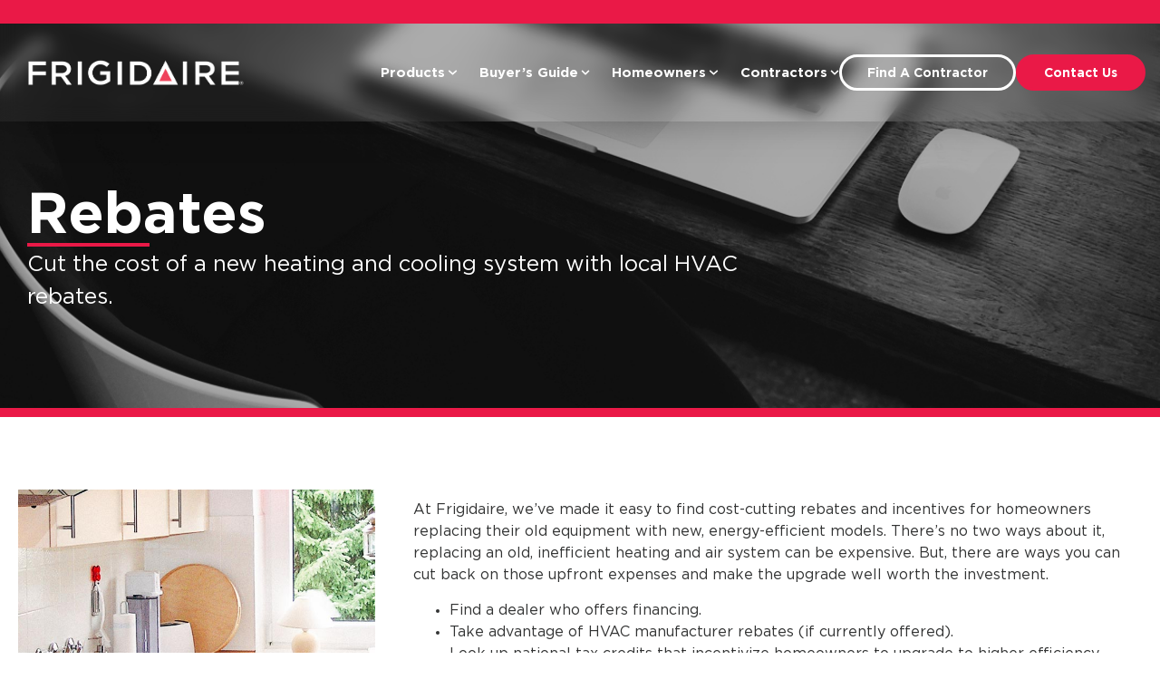

--- FILE ---
content_type: text/html; charset=UTF-8
request_url: https://www.frigidairehvac.com/buyers-guide/offers-savings/local-rebates/
body_size: 14304
content:
<!doctype html>
<html lang="en-US" prefix="og: https://ogp.me/ns#">
<head>
	<meta charset="UTF-8">
	<meta name="viewport" content="width=device-width, initial-scale=1">
	<link rel="profile" href="https://gmpg.org/xfn/11">
	
<!-- Search Engine Optimization by Rank Math - https://rankmath.com/ -->
<title>Find Local HVAC Rebates &amp; Incentives | Frigidaire HVAC</title>
<meta name="description" content="Many local utility companies offer incentives in the form of rebates for high-efficiency equipment. Find out more about the rebates available in your area."/>
<meta name="robots" content="follow, index, max-snippet:-1, max-video-preview:-1, max-image-preview:large"/>
<link rel="canonical" href="https://www.frigidairehvac.com/buyers-guide/offers-savings/local-rebates/" />
<meta property="og:locale" content="en_US" />
<meta property="og:type" content="article" />
<meta property="og:title" content="Find Local HVAC Rebates &amp; Incentives | Frigidaire HVAC" />
<meta property="og:description" content="Many local utility companies offer incentives in the form of rebates for high-efficiency equipment. Find out more about the rebates available in your area." />
<meta property="og:url" content="https://www.frigidairehvac.com/buyers-guide/offers-savings/local-rebates/" />
<meta property="og:updated_time" content="2025-09-10T16:07:59-05:00" />
<meta property="og:image" content="https://media.frigidairehvac.com/blobazrheem/wp-content/uploads/sites/74/2024/02/icon-american-flag.jpg" />
<meta property="og:image:secure_url" content="https://media.frigidairehvac.com/blobazrheem/wp-content/uploads/sites/74/2024/02/icon-american-flag.jpg" />
<meta property="og:image:alt" content="Local Rebates" />
<meta property="article:published_time" content="2024-02-02T16:21:22-06:00" />
<meta property="article:modified_time" content="2025-09-10T16:07:59-05:00" />
<meta name="twitter:card" content="summary_large_image" />
<meta name="twitter:title" content="Find Local HVAC Rebates &amp; Incentives | Frigidaire HVAC" />
<meta name="twitter:description" content="Many local utility companies offer incentives in the form of rebates for high-efficiency equipment. Find out more about the rebates available in your area." />
<meta name="twitter:image" content="https://media.frigidairehvac.com/blobazrheem/wp-content/uploads/sites/74/2024/02/icon-american-flag.jpg" />
<meta name="twitter:label1" content="Time to read" />
<meta name="twitter:data1" content="1 minute" />
<script type="application/ld+json" class="rank-math-schema">{"@context":"https://schema.org","@graph":[{"@type":"Organization","@id":"https://www.frigidairehvac.com/#organization","name":"Frigidaire HVAC","logo":{"@type":"ImageObject","@id":"https://www.frigidairehvac.com/#logo","url":"https://media.frigidairehvac.com/blobazrheem/wp-content/uploads/sites/74/2024/02/frigidaire-logo-transparent-150x100.png","contentUrl":"https://media.frigidairehvac.com/blobazrheem/wp-content/uploads/sites/74/2024/02/frigidaire-logo-transparent-150x100.png","inLanguage":"en-US"}},{"@type":"WebSite","@id":"https://www.frigidairehvac.com/#website","url":"https://www.frigidairehvac.com","publisher":{"@id":"https://www.frigidairehvac.com/#organization"},"inLanguage":"en-US"},{"@type":"ImageObject","@id":"https://media.frigidairehvac.com/blobazrheem/wp-content/uploads/sites/74/2024/02/icon-american-flag.jpg","url":"https://media.frigidairehvac.com/blobazrheem/wp-content/uploads/sites/74/2024/02/icon-american-flag.jpg","width":"200","height":"200","inLanguage":"en-US"},{"@type":"BreadcrumbList","@id":"https://www.frigidairehvac.com/buyers-guide/offers-savings/local-rebates/#breadcrumb","itemListElement":[{"@type":"ListItem","position":"1","item":{"@id":"https://www.frigidairehvac.com","name":"Home"}},{"@type":"ListItem","position":"2","item":{"@id":"https://www.frigidairehvac.com/buyers-guide/","name":"Buyer&#8217;s Guide"}},{"@type":"ListItem","position":"3","item":{"@id":"https://www.frigidairehvac.com/buyers-guide/offers-savings/","name":"Offers &#038; Savings"}},{"@type":"ListItem","position":"4","item":{"@id":"https://www.frigidairehvac.com/buyers-guide/offers-savings/local-rebates/","name":"Local Rebates"}}]},{"@type":"WebPage","@id":"https://www.frigidairehvac.com/buyers-guide/offers-savings/local-rebates/#webpage","url":"https://www.frigidairehvac.com/buyers-guide/offers-savings/local-rebates/","name":"Find Local HVAC Rebates &amp; Incentives | Frigidaire HVAC","datePublished":"2024-02-02T16:21:22-06:00","dateModified":"2025-09-10T16:07:59-05:00","isPartOf":{"@id":"https://www.frigidairehvac.com/#website"},"primaryImageOfPage":{"@id":"https://media.frigidairehvac.com/blobazrheem/wp-content/uploads/sites/74/2024/02/icon-american-flag.jpg"},"inLanguage":"en-US","breadcrumb":{"@id":"https://www.frigidairehvac.com/buyers-guide/offers-savings/local-rebates/#breadcrumb"}},{"@type":"Person","@id":"https://www.frigidairehvac.com/author/web-applicationsrheem-com/","name":"web.applications@rheem.com","url":"https://www.frigidairehvac.com/author/web-applicationsrheem-com/","image":{"@type":"ImageObject","@id":"https://secure.gravatar.com/avatar/a4534cb1a6fc6c0b8f5c83a8c15eefe9?s=96&amp;d=mm&amp;r=g","url":"https://secure.gravatar.com/avatar/a4534cb1a6fc6c0b8f5c83a8c15eefe9?s=96&amp;d=mm&amp;r=g","caption":"web.applications@rheem.com","inLanguage":"en-US"},"sameAs":["https://rheemlocal.com"],"worksFor":{"@id":"https://www.frigidairehvac.com/#organization"}},{"@type":"Article","headline":"Find Local HVAC Rebates &amp; Incentives | Frigidaire HVAC","datePublished":"2024-02-02T16:21:22-06:00","dateModified":"2025-09-10T16:07:59-05:00","author":{"@id":"https://www.frigidairehvac.com/author/web-applicationsrheem-com/","name":"web.applications@rheem.com"},"publisher":{"@id":"https://www.frigidairehvac.com/#organization"},"description":"Many local utility companies offer incentives in the form of rebates for high-efficiency equipment. Find out more about the rebates available in your area.","name":"Find Local HVAC Rebates &amp; Incentives | Frigidaire HVAC","@id":"https://www.frigidairehvac.com/buyers-guide/offers-savings/local-rebates/#richSnippet","isPartOf":{"@id":"https://www.frigidairehvac.com/buyers-guide/offers-savings/local-rebates/#webpage"},"image":{"@id":"https://media.frigidairehvac.com/blobazrheem/wp-content/uploads/sites/74/2024/02/icon-american-flag.jpg"},"inLanguage":"en-US","mainEntityOfPage":{"@id":"https://www.frigidairehvac.com/buyers-guide/offers-savings/local-rebates/#webpage"}}]}</script>
<!-- /Rank Math WordPress SEO plugin -->

<link rel='dns-prefetch' href='//media.rheem.com' />
<style id='rank-math-toc-block-style-inline-css'>
.wp-block-rank-math-toc-block nav ol{counter-reset:item}.wp-block-rank-math-toc-block nav ol li{display:block}.wp-block-rank-math-toc-block nav ol li:before{content:counters(item, ".") ". ";counter-increment:item}

</style>
<style id='classic-theme-styles-inline-css'>
/*! This file is auto-generated */
.wp-block-button__link{color:#fff;background-color:#32373c;border-radius:9999px;box-shadow:none;text-decoration:none;padding:calc(.667em + 2px) calc(1.333em + 2px);font-size:1.125em}.wp-block-file__button{background:#32373c;color:#fff;text-decoration:none}
</style>
<style id='global-styles-inline-css'>
body{--wp--preset--color--black: #000000;--wp--preset--color--cyan-bluish-gray: #abb8c3;--wp--preset--color--white: #ffffff;--wp--preset--color--pale-pink: #f78da7;--wp--preset--color--vivid-red: #cf2e2e;--wp--preset--color--luminous-vivid-orange: #ff6900;--wp--preset--color--luminous-vivid-amber: #fcb900;--wp--preset--color--light-green-cyan: #7bdcb5;--wp--preset--color--vivid-green-cyan: #00d084;--wp--preset--color--pale-cyan-blue: #8ed1fc;--wp--preset--color--vivid-cyan-blue: #0693e3;--wp--preset--color--vivid-purple: #9b51e0;--wp--preset--gradient--vivid-cyan-blue-to-vivid-purple: linear-gradient(135deg,rgba(6,147,227,1) 0%,rgb(155,81,224) 100%);--wp--preset--gradient--light-green-cyan-to-vivid-green-cyan: linear-gradient(135deg,rgb(122,220,180) 0%,rgb(0,208,130) 100%);--wp--preset--gradient--luminous-vivid-amber-to-luminous-vivid-orange: linear-gradient(135deg,rgba(252,185,0,1) 0%,rgba(255,105,0,1) 100%);--wp--preset--gradient--luminous-vivid-orange-to-vivid-red: linear-gradient(135deg,rgba(255,105,0,1) 0%,rgb(207,46,46) 100%);--wp--preset--gradient--very-light-gray-to-cyan-bluish-gray: linear-gradient(135deg,rgb(238,238,238) 0%,rgb(169,184,195) 100%);--wp--preset--gradient--cool-to-warm-spectrum: linear-gradient(135deg,rgb(74,234,220) 0%,rgb(151,120,209) 20%,rgb(207,42,186) 40%,rgb(238,44,130) 60%,rgb(251,105,98) 80%,rgb(254,248,76) 100%);--wp--preset--gradient--blush-light-purple: linear-gradient(135deg,rgb(255,206,236) 0%,rgb(152,150,240) 100%);--wp--preset--gradient--blush-bordeaux: linear-gradient(135deg,rgb(254,205,165) 0%,rgb(254,45,45) 50%,rgb(107,0,62) 100%);--wp--preset--gradient--luminous-dusk: linear-gradient(135deg,rgb(255,203,112) 0%,rgb(199,81,192) 50%,rgb(65,88,208) 100%);--wp--preset--gradient--pale-ocean: linear-gradient(135deg,rgb(255,245,203) 0%,rgb(182,227,212) 50%,rgb(51,167,181) 100%);--wp--preset--gradient--electric-grass: linear-gradient(135deg,rgb(202,248,128) 0%,rgb(113,206,126) 100%);--wp--preset--gradient--midnight: linear-gradient(135deg,rgb(2,3,129) 0%,rgb(40,116,252) 100%);--wp--preset--font-size--small: 13px;--wp--preset--font-size--medium: 20px;--wp--preset--font-size--large: 36px;--wp--preset--font-size--x-large: 42px;--wp--preset--spacing--20: 0.44rem;--wp--preset--spacing--30: 0.67rem;--wp--preset--spacing--40: 1rem;--wp--preset--spacing--50: 1.5rem;--wp--preset--spacing--60: 2.25rem;--wp--preset--spacing--70: 3.38rem;--wp--preset--spacing--80: 5.06rem;--wp--preset--shadow--natural: 6px 6px 9px rgba(0, 0, 0, 0.2);--wp--preset--shadow--deep: 12px 12px 50px rgba(0, 0, 0, 0.4);--wp--preset--shadow--sharp: 6px 6px 0px rgba(0, 0, 0, 0.2);--wp--preset--shadow--outlined: 6px 6px 0px -3px rgba(255, 255, 255, 1), 6px 6px rgba(0, 0, 0, 1);--wp--preset--shadow--crisp: 6px 6px 0px rgba(0, 0, 0, 1);}:where(.is-layout-flex){gap: 0.5em;}:where(.is-layout-grid){gap: 0.5em;}body .is-layout-flex{display: flex;}body .is-layout-flex{flex-wrap: wrap;align-items: center;}body .is-layout-flex > *{margin: 0;}body .is-layout-grid{display: grid;}body .is-layout-grid > *{margin: 0;}:where(.wp-block-columns.is-layout-flex){gap: 2em;}:where(.wp-block-columns.is-layout-grid){gap: 2em;}:where(.wp-block-post-template.is-layout-flex){gap: 1.25em;}:where(.wp-block-post-template.is-layout-grid){gap: 1.25em;}.has-black-color{color: var(--wp--preset--color--black) !important;}.has-cyan-bluish-gray-color{color: var(--wp--preset--color--cyan-bluish-gray) !important;}.has-white-color{color: var(--wp--preset--color--white) !important;}.has-pale-pink-color{color: var(--wp--preset--color--pale-pink) !important;}.has-vivid-red-color{color: var(--wp--preset--color--vivid-red) !important;}.has-luminous-vivid-orange-color{color: var(--wp--preset--color--luminous-vivid-orange) !important;}.has-luminous-vivid-amber-color{color: var(--wp--preset--color--luminous-vivid-amber) !important;}.has-light-green-cyan-color{color: var(--wp--preset--color--light-green-cyan) !important;}.has-vivid-green-cyan-color{color: var(--wp--preset--color--vivid-green-cyan) !important;}.has-pale-cyan-blue-color{color: var(--wp--preset--color--pale-cyan-blue) !important;}.has-vivid-cyan-blue-color{color: var(--wp--preset--color--vivid-cyan-blue) !important;}.has-vivid-purple-color{color: var(--wp--preset--color--vivid-purple) !important;}.has-black-background-color{background-color: var(--wp--preset--color--black) !important;}.has-cyan-bluish-gray-background-color{background-color: var(--wp--preset--color--cyan-bluish-gray) !important;}.has-white-background-color{background-color: var(--wp--preset--color--white) !important;}.has-pale-pink-background-color{background-color: var(--wp--preset--color--pale-pink) !important;}.has-vivid-red-background-color{background-color: var(--wp--preset--color--vivid-red) !important;}.has-luminous-vivid-orange-background-color{background-color: var(--wp--preset--color--luminous-vivid-orange) !important;}.has-luminous-vivid-amber-background-color{background-color: var(--wp--preset--color--luminous-vivid-amber) !important;}.has-light-green-cyan-background-color{background-color: var(--wp--preset--color--light-green-cyan) !important;}.has-vivid-green-cyan-background-color{background-color: var(--wp--preset--color--vivid-green-cyan) !important;}.has-pale-cyan-blue-background-color{background-color: var(--wp--preset--color--pale-cyan-blue) !important;}.has-vivid-cyan-blue-background-color{background-color: var(--wp--preset--color--vivid-cyan-blue) !important;}.has-vivid-purple-background-color{background-color: var(--wp--preset--color--vivid-purple) !important;}.has-black-border-color{border-color: var(--wp--preset--color--black) !important;}.has-cyan-bluish-gray-border-color{border-color: var(--wp--preset--color--cyan-bluish-gray) !important;}.has-white-border-color{border-color: var(--wp--preset--color--white) !important;}.has-pale-pink-border-color{border-color: var(--wp--preset--color--pale-pink) !important;}.has-vivid-red-border-color{border-color: var(--wp--preset--color--vivid-red) !important;}.has-luminous-vivid-orange-border-color{border-color: var(--wp--preset--color--luminous-vivid-orange) !important;}.has-luminous-vivid-amber-border-color{border-color: var(--wp--preset--color--luminous-vivid-amber) !important;}.has-light-green-cyan-border-color{border-color: var(--wp--preset--color--light-green-cyan) !important;}.has-vivid-green-cyan-border-color{border-color: var(--wp--preset--color--vivid-green-cyan) !important;}.has-pale-cyan-blue-border-color{border-color: var(--wp--preset--color--pale-cyan-blue) !important;}.has-vivid-cyan-blue-border-color{border-color: var(--wp--preset--color--vivid-cyan-blue) !important;}.has-vivid-purple-border-color{border-color: var(--wp--preset--color--vivid-purple) !important;}.has-vivid-cyan-blue-to-vivid-purple-gradient-background{background: var(--wp--preset--gradient--vivid-cyan-blue-to-vivid-purple) !important;}.has-light-green-cyan-to-vivid-green-cyan-gradient-background{background: var(--wp--preset--gradient--light-green-cyan-to-vivid-green-cyan) !important;}.has-luminous-vivid-amber-to-luminous-vivid-orange-gradient-background{background: var(--wp--preset--gradient--luminous-vivid-amber-to-luminous-vivid-orange) !important;}.has-luminous-vivid-orange-to-vivid-red-gradient-background{background: var(--wp--preset--gradient--luminous-vivid-orange-to-vivid-red) !important;}.has-very-light-gray-to-cyan-bluish-gray-gradient-background{background: var(--wp--preset--gradient--very-light-gray-to-cyan-bluish-gray) !important;}.has-cool-to-warm-spectrum-gradient-background{background: var(--wp--preset--gradient--cool-to-warm-spectrum) !important;}.has-blush-light-purple-gradient-background{background: var(--wp--preset--gradient--blush-light-purple) !important;}.has-blush-bordeaux-gradient-background{background: var(--wp--preset--gradient--blush-bordeaux) !important;}.has-luminous-dusk-gradient-background{background: var(--wp--preset--gradient--luminous-dusk) !important;}.has-pale-ocean-gradient-background{background: var(--wp--preset--gradient--pale-ocean) !important;}.has-electric-grass-gradient-background{background: var(--wp--preset--gradient--electric-grass) !important;}.has-midnight-gradient-background{background: var(--wp--preset--gradient--midnight) !important;}.has-small-font-size{font-size: var(--wp--preset--font-size--small) !important;}.has-medium-font-size{font-size: var(--wp--preset--font-size--medium) !important;}.has-large-font-size{font-size: var(--wp--preset--font-size--large) !important;}.has-x-large-font-size{font-size: var(--wp--preset--font-size--x-large) !important;}
.wp-block-navigation a:where(:not(.wp-element-button)){color: inherit;}
:where(.wp-block-post-template.is-layout-flex){gap: 1.25em;}:where(.wp-block-post-template.is-layout-grid){gap: 1.25em;}
:where(.wp-block-columns.is-layout-flex){gap: 2em;}:where(.wp-block-columns.is-layout-grid){gap: 2em;}
.wp-block-pullquote{font-size: 1.5em;line-height: 1.6;}
</style>
<link rel='stylesheet' id='contact-form-7-css' href='/wp-content/plugins/contact-form-7/includes/css/styles.css?ver=5.8.7' media='all' />
<link rel='stylesheet' id='cf7_linkedlist-css' href='/wp-content/plugins/cf7-rmc-linkedlists/css/cf7-linkedlist.css?ver=6.5.3' media='all' />
<style id='rmc-inline-style-inline-css'>

        .grecaptcha-badge {
            visibility: hidden !important;
        }
</style>
<link rel='stylesheet' id='app_service_email-css' href='/wp-content/plugins/app_service_email/public/css/app_service_email-public.css?ver=1.0.0' media='all' />
<link rel='stylesheet' id='hello-elementor-css' href='/wp-content/themes/hello-elementor/style.min.css?ver=3.0.1' media='all' />
<link rel='stylesheet' id='hello-elementor-theme-style-css' href='/wp-content/themes/hello-elementor/theme.min.css?ver=3.0.1' media='all' />
<link rel='stylesheet' id='hello-elementor-header-footer-css' href='/wp-content/themes/hello-elementor/header-footer.min.css?ver=3.0.1' media='all' />
<link rel='stylesheet' id='elementor-frontend-css' href='/wp-content/plugins/elementor/assets/css/frontend-lite.min.css?ver=3.21.5' media='all' />
<link rel='stylesheet' id='elementor-post-6-css' href='https://media.frigidairehvac.com/blobazrheem/wp-content/uploads/sites/74/elementor/css/post-6.css?ver=1748864313' media='all' />
<link rel='stylesheet' id='swiper-css' href='/wp-content/plugins/elementor/assets/lib/swiper/v8/css/swiper.min.css?ver=8.4.5' media='all' />
<link rel='stylesheet' id='elementor-pro-css' href='/wp-content/plugins/elementor-pro/assets/css/frontend-lite.min.css?ver=3.21.2' media='all' />
<link rel='stylesheet' id='elementor-post-45-css' href='https://media.frigidairehvac.com/blobazrheem/wp-content/uploads/sites/74/elementor/css/post-45.css?ver=1757538480' media='all' />
<link rel='stylesheet' id='elementor-post-88-css' href='https://media.frigidairehvac.com/blobazrheem/wp-content/uploads/sites/74/elementor/css/post-88.css?ver=1760015159' media='all' />
<link rel='stylesheet' id='elementor-post-118-css' href='https://media.frigidairehvac.com/blobazrheem/wp-content/uploads/sites/74/elementor/css/post-118.css?ver=1758658860' media='all' />
<link rel='stylesheet' id='hello-elementor-child-style-css' href='/wp-content/themes/frigidairehvac-hello-theme-child-master/style.css?ver=2.0.0' media='all' />
<link rel='stylesheet' id='google-fonts-1-css' href='https://fonts.googleapis.com/css?family=Roboto%3A100%2C100italic%2C200%2C200italic%2C300%2C300italic%2C400%2C400italic%2C500%2C500italic%2C600%2C600italic%2C700%2C700italic%2C800%2C800italic%2C900%2C900italic%7CRoboto+Slab%3A100%2C100italic%2C200%2C200italic%2C300%2C300italic%2C400%2C400italic%2C500%2C500italic%2C600%2C600italic%2C700%2C700italic%2C800%2C800italic%2C900%2C900italic&#038;display=swap&#038;ver=6.5.3' media='all' />
<link rel="preconnect" href="https://fonts.gstatic.com/" crossorigin><script src="https://www.frigidairehvac.com/wp-includes/js/jquery/jquery.min.js?ver=3.7.1" id="jquery-core-js"></script>
<script src="https://www.frigidairehvac.com/wp-includes/js/jquery/jquery-migrate.min.js?ver=3.4.1" id="jquery-migrate-js"></script>
<script id="cf7_linkedlist-js-extra">
var wpcf7ll = {"wpDebug":"","ajaxurl":"https:\/\/www.frigidairehvac.com\/wp-admin\/admin-ajax.php"};
</script>
<script src="/wp-content/plugins/cf7-rmc-linkedlists/js/cf7-linkedlist.js?ver=1" id="cf7_linkedlist-js"></script>
<script src="/wp-content/plugins/app_service_email/public/js/app_service_email-public.js?ver=1.0.0" id="app_service_email-js"></script>
<meta name="generator" content="WordPress 6.5.3" />
<link rel='shortlink' href='https://www.frigidairehvac.com/?p=45' />
<meta name="generator" content="Elementor 3.21.5; features: e_optimized_assets_loading, e_optimized_css_loading, e_font_icon_svg, additional_custom_breakpoints; settings: css_print_method-external, google_font-enabled, font_display-swap">
<script>
//use window.scrollY
var scrollpos = window.scrollY;

function add_class_on_scroll() {
    document.body.classList.add('scrolled-down');
}

function remove_class_on_scroll() {
    document.body.classList.remove('scrolled-down');
}

window.addEventListener('scroll', function(){ 
    //Here you forgot to update the value
    scrollpos = window.scrollY;

    if(scrollpos > 10){
        add_class_on_scroll();
    }
    else {
        remove_class_on_scroll();
    }
});
</script>
<!-- Google Tag Manager -->
<script>(function(w,d,s,l,i){w[l]=w[l]||[];w[l].push({'gtm.start':
new Date().getTime(),event:'gtm.js'});var f=d.getElementsByTagName(s)[0],
j=d.createElement(s),dl=l!='dataLayer'?'&l='+l:'';j.async=true;j.src=
'https://www.googletagmanager.com/gtm.js?id='+i+dl;f.parentNode.insertBefore(j,f);
})(window,document,'script','dataLayer','GTM-M3RQ2ZDL');</script>
<!-- End Google Tag Manager -->
<script async src="//568989.tctm.co/t.js"></script>
<link rel="icon" href="https://media.frigidairehvac.com/blobazrheem/wp-content/uploads/sites/74/2024/02/frigidaire-favicon-100x100.png" sizes="32x32" />
<link rel="icon" href="https://media.frigidairehvac.com/blobazrheem/wp-content/uploads/sites/74/2024/02/frigidaire-favicon-300x300.png" sizes="192x192" />
<link rel="apple-touch-icon" href="https://media.frigidairehvac.com/blobazrheem/wp-content/uploads/sites/74/2024/02/frigidaire-favicon-300x300.png" />
<meta name="msapplication-TileImage" content="https://media.frigidairehvac.com/blobazrheem/wp-content/uploads/sites/74/2024/02/frigidaire-favicon-300x300.png" />
</head>
<body class="page-template-default page page-id-45 page-child parent-pageid-43 wp-custom-logo elementor-default elementor-kit-6 elementor-page elementor-page-45">

<!-- Google Tag Manager (noscript) -->
<noscript><iframe src="https://www.googletagmanager.com/ns.html?id=GTM-M3RQ2ZDL"
height="0" width="0" style="display:none;visibility:hidden"></iframe></noscript>
<!-- End Google Tag Manager (noscript) -->

<a class="skip-link screen-reader-text" href="#content">Skip to content</a>

		<div data-elementor-type="header" data-elementor-id="88" class="elementor elementor-88 elementor-location-header" data-elementor-post-type="elementor_library">
			<div class="elementor-element elementor-element-7b4addb main-navigation-bg e-flex e-con-boxed e-con e-parent" data-id="7b4addb" data-element_type="container" data-settings="{&quot;background_background&quot;:&quot;classic&quot;,&quot;position&quot;:&quot;fixed&quot;}">
					<div class="e-con-inner">
		<div class="elementor-element elementor-element-da47a07 e-con-full e-flex e-con e-child" data-id="da47a07" data-element_type="container">
				<div class="elementor-element elementor-element-76ab46e elementor-widget elementor-widget-image" data-id="76ab46e" data-element_type="widget" data-widget_type="image.default">
				<div class="elementor-widget-container">
			<style>/*! elementor - v3.21.0 - 08-05-2024 */
.elementor-widget-image{text-align:center}.elementor-widget-image a{display:inline-block}.elementor-widget-image a img[src$=".svg"]{width:48px}.elementor-widget-image img{vertical-align:middle;display:inline-block}</style>											<a href="https://www.frigidairehvac.com">
							<img fetchpriority="high" width="609" height="100" src="https://media.frigidairehvac.com/blobazrheem/wp-content/uploads/sites/74/2024/02/frigidaire-logo-transparent.png" class="attachment-large size-large wp-image-103" alt="" srcset="https://media.frigidairehvac.com/blobazrheem/wp-content/uploads/sites/74/2024/02/frigidaire-logo-transparent.png 609w, https://media.frigidairehvac.com/blobazrheem/wp-content/uploads/sites/74/2024/02/frigidaire-logo-transparent-600x99.png 600w, https://media.frigidairehvac.com/blobazrheem/wp-content/uploads/sites/74/2024/02/frigidaire-logo-transparent-300x49.png 300w" sizes="(max-width: 609px) 100vw, 609px" />								</a>
													</div>
				</div>
				<div class="elementor-element elementor-element-d94fcea elementor-widget elementor-widget-image" data-id="d94fcea" data-element_type="widget" data-widget_type="image.default">
				<div class="elementor-widget-container">
														<a href="https://www.frigidairehvac.com">
							<img width="609" height="100" src="https://media.frigidairehvac.com/blobazrheem/wp-content/uploads/sites/74/2024/02/frigidaire-logo-white-red.png" class="attachment-large size-large wp-image-108" alt="" srcset="https://media.frigidairehvac.com/blobazrheem/wp-content/uploads/sites/74/2024/02/frigidaire-logo-white-red.png 609w, https://media.frigidairehvac.com/blobazrheem/wp-content/uploads/sites/74/2024/02/frigidaire-logo-white-red-600x99.png 600w, https://media.frigidairehvac.com/blobazrheem/wp-content/uploads/sites/74/2024/02/frigidaire-logo-white-red-300x49.png 300w" sizes="(max-width: 609px) 100vw, 609px" />								</a>
													</div>
				</div>
				</div>
		<div class="elementor-element elementor-element-b33bd32 e-con-full e-flex e-con e-child" data-id="b33bd32" data-element_type="container">
				<div class="elementor-element elementor-element-04e9319 elementor-nav-menu__align-end elementor-nav-menu--stretch elementor-nav-menu--dropdown-tablet elementor-nav-menu__text-align-aside elementor-nav-menu--toggle elementor-nav-menu--burger elementor-widget elementor-widget-nav-menu" data-id="04e9319" data-element_type="widget" data-settings="{&quot;submenu_icon&quot;:{&quot;value&quot;:&quot;&lt;svg class=\&quot;fa-svg-chevron-down e-font-icon-svg e-fas-chevron-down\&quot; viewBox=\&quot;0 0 448 512\&quot; xmlns=\&quot;http:\/\/www.w3.org\/2000\/svg\&quot;&gt;&lt;path d=\&quot;M207.029 381.476L12.686 187.132c-9.373-9.373-9.373-24.569 0-33.941l22.667-22.667c9.357-9.357 24.522-9.375 33.901-.04L224 284.505l154.745-154.021c9.379-9.335 24.544-9.317 33.901.04l22.667 22.667c9.373 9.373 9.373 24.569 0 33.941L240.971 381.476c-9.373 9.372-24.569 9.372-33.942 0z\&quot;&gt;&lt;\/path&gt;&lt;\/svg&gt;&quot;,&quot;library&quot;:&quot;fa-solid&quot;},&quot;full_width&quot;:&quot;stretch&quot;,&quot;layout&quot;:&quot;horizontal&quot;,&quot;toggle&quot;:&quot;burger&quot;}" data-widget_type="nav-menu.default">
				<div class="elementor-widget-container">
			<link rel="stylesheet" href="/wp-content/plugins/elementor-pro/assets/css/widget-nav-menu.min.css">			<nav class="elementor-nav-menu--main elementor-nav-menu__container elementor-nav-menu--layout-horizontal e--pointer-none">
				<ul id="menu-1-04e9319" class="elementor-nav-menu"><li class="menu-item menu-item-type-post_type menu-item-object-page menu-item-has-children menu-item-47"><a href="https://www.frigidairehvac.com/products/" class="elementor-item">Products</a>
<ul class="sub-menu elementor-nav-menu--dropdown">
	<li class="menu-item menu-item-type-post_type menu-item-object-page menu-item-48"><a href="https://www.frigidairehvac.com/products/air-conditioning-units/" class="elementor-sub-item">Air Conditioners</a></li>
	<li class="menu-item menu-item-type-post_type menu-item-object-page menu-item-49"><a href="https://www.frigidairehvac.com/products/packaged-hvac-units/" class="elementor-sub-item">Packaged Systems</a></li>
	<li class="menu-item menu-item-type-post_type menu-item-object-page menu-item-50"><a href="https://www.frigidairehvac.com/products/gas-furnaces/" class="elementor-sub-item">Furnaces</a></li>
	<li class="menu-item menu-item-type-post_type menu-item-object-page menu-item-51"><a href="https://www.frigidairehvac.com/products/heating-pumps/" class="elementor-sub-item">Heat Pumps</a></li>
	<li class="menu-item menu-item-type-post_type menu-item-object-page menu-item-52"><a href="https://www.frigidairehvac.com/products/product-selector-tool/" class="elementor-sub-item">Product Selector</a></li>
</ul>
</li>
<li class="menu-item menu-item-type-post_type menu-item-object-page current-page-ancestor current-menu-ancestor current_page_ancestor menu-item-has-children menu-item-54"><a href="https://www.frigidairehvac.com/buyers-guide/" class="elementor-item">Buyer’s Guide</a>
<ul class="sub-menu elementor-nav-menu--dropdown">
	<li class="menu-item menu-item-type-post_type menu-item-object-page menu-item-has-children menu-item-1026"><a href="https://www.frigidairehvac.com/buyers-guide/hvac-101/" class="elementor-sub-item">HVAC 101</a>
	<ul class="sub-menu elementor-nav-menu--dropdown">
		<li class="menu-item menu-item-type-post_type menu-item-object-page menu-item-56"><a href="https://www.frigidairehvac.com/buyers-guide/hvac-101/air-conditioner-or-heat-pump/" class="elementor-sub-item">Air Conditioner or Heat Pump?</a></li>
		<li class="menu-item menu-item-type-post_type menu-item-object-page menu-item-57"><a href="https://www.frigidairehvac.com/buyers-guide/hvac-101/energy-ratings/" class="elementor-sub-item">Energy Ratings</a></li>
		<li class="menu-item menu-item-type-custom menu-item-object-custom menu-item-221"><a target="_blank" rel="noopener" href="https://nortekhvac.com/industry-regulations/" class="elementor-sub-item">SEER2 Guide</a></li>
		<li class="menu-item menu-item-type-post_type menu-item-object-page menu-item-59"><a href="https://www.frigidairehvac.com/buyers-guide/hvac-101/glossary/" class="elementor-sub-item">Glossary</a></li>
		<li class="menu-item menu-item-type-post_type menu-item-object-page menu-item-60"><a href="https://www.frigidairehvac.com/buyers-guide/hvac-101/indoor-air-quality/" class="elementor-sub-item">Indoor Air Quality</a></li>
		<li class="menu-item menu-item-type-post_type menu-item-object-page menu-item-61"><a href="https://www.frigidairehvac.com/buyers-guide/hvac-101/faqs/" class="elementor-sub-item">FAQs</a></li>
		<li class="menu-item menu-item-type-post_type menu-item-object-page menu-item-62"><a href="https://www.frigidairehvac.com/buyers-guide/hvac-101/regulations/" class="elementor-sub-item">Regulations</a></li>
		<li class="menu-item menu-item-type-post_type menu-item-object-page menu-item-561"><a href="https://www.frigidairehvac.com/buyers-guide/hvac-101/comfort-corner/" class="elementor-sub-item">Comfort Corner</a></li>
	</ul>
</li>
	<li class="menu-item menu-item-type-post_type menu-item-object-page menu-item-has-children menu-item-267"><a href="https://www.frigidairehvac.com/buyers-guide/about-frigidaire/" class="elementor-sub-item">About Frigidaire</a>
	<ul class="sub-menu elementor-nav-menu--dropdown">
		<li class="menu-item menu-item-type-post_type menu-item-object-page menu-item-65"><a href="https://www.frigidairehvac.com/buyers-guide/about-frigidaire/warranty/" class="elementor-sub-item">Warranty</a></li>
		<li class="menu-item menu-item-type-post_type menu-item-object-page menu-item-67"><a href="https://www.frigidairehvac.com/buyers-guide/about-frigidaire/quality-assurance/" class="elementor-sub-item">Quality Assurance</a></li>
	</ul>
</li>
	<li class="menu-item menu-item-type-custom menu-item-object-custom current-menu-ancestor current-menu-parent menu-item-has-children menu-item-85"><a class="elementor-sub-item">Offers &amp; Savings</a>
	<ul class="sub-menu elementor-nav-menu--dropdown">
		<li class="menu-item menu-item-type-post_type menu-item-object-page current-menu-item page_item page-item-45 current_page_item menu-item-81"><a href="https://www.frigidairehvac.com/buyers-guide/offers-savings/local-rebates/" aria-current="page" class="elementor-sub-item elementor-item-active">Local Rebates</a></li>
		<li class="menu-item menu-item-type-post_type menu-item-object-page menu-item-82"><a href="https://www.frigidairehvac.com/buyers-guide/offers-savings/25c-tax-credit/" class="elementor-sub-item">25C Tax Credit</a></li>
	</ul>
</li>
</ul>
</li>
<li class="menu-item menu-item-type-custom menu-item-object-custom menu-item-has-children menu-item-534"><a href="#" class="elementor-item elementor-item-anchor">Homeowners</a>
<ul class="sub-menu elementor-nav-menu--dropdown">
	<li class="menu-item menu-item-type-post_type menu-item-object-page menu-item-69"><a href="https://www.frigidairehvac.com/homeowners/total-package-homeowners/" class="elementor-sub-item">The Total Package for Homeowners</a></li>
	<li class="menu-item menu-item-type-post_type menu-item-object-page menu-item-70"><a href="https://www.frigidairehvac.com/homeowners/choosing-contractor/" class="elementor-sub-item">Choosing a Contractor</a></li>
	<li class="menu-item menu-item-type-post_type menu-item-object-page menu-item-71"><a href="https://www.frigidairehvac.com/homeowners/find-contractor/" class="elementor-sub-item">Find a Contractor</a></li>
	<li class="menu-item menu-item-type-post_type menu-item-object-page menu-item-72"><a href="https://www.frigidairehvac.com/homeowners/troubleshooting/" class="elementor-sub-item">Troubleshooting</a></li>
	<li class="menu-item menu-item-type-post_type menu-item-object-page menu-item-73"><a href="https://www.frigidairehvac.com/homeowners/contact/" class="elementor-sub-item">Contact Us</a></li>
	<li class="menu-item menu-item-type-post_type menu-item-object-page menu-item-74"><a href="https://www.frigidairehvac.com/homeowners/assistance/" class="elementor-sub-item">HVAC Parts</a></li>
	<li class="menu-item menu-item-type-custom menu-item-object-custom menu-item-84"><a target="_blank" rel="noopener" href="https://registermyunit.com/v3/brand.html?brand=frigidaire" class="elementor-sub-item">Register Your Warranty</a></li>
</ul>
</li>
<li class="menu-item menu-item-type-post_type menu-item-object-page menu-item-has-children menu-item-526"><a href="https://www.frigidairehvac.com/contractors/" class="elementor-item">Contractors</a>
<ul class="sub-menu elementor-nav-menu--dropdown">
	<li class="menu-item menu-item-type-post_type menu-item-object-page menu-item-77"><a href="https://www.frigidairehvac.com/contractors/total-package-contractors/" class="elementor-sub-item">The Total Package for Contractors</a></li>
</ul>
</li>
<li class="desktop-hide menu-item menu-item-type-post_type menu-item-object-page menu-item-145"><a href="https://www.frigidairehvac.com/homeowners/contact/" class="elementor-item">Contact Us</a></li>
</ul>			</nav>
					<div class="elementor-menu-toggle" role="button" tabindex="0" aria-label="Menu Toggle" aria-expanded="false">
			<svg aria-hidden="true" role="presentation" class="elementor-menu-toggle__icon--open e-font-icon-svg e-eicon-menu-bar" viewBox="0 0 1000 1000" xmlns="http://www.w3.org/2000/svg"><path d="M104 333H896C929 333 958 304 958 271S929 208 896 208H104C71 208 42 237 42 271S71 333 104 333ZM104 583H896C929 583 958 554 958 521S929 458 896 458H104C71 458 42 487 42 521S71 583 104 583ZM104 833H896C929 833 958 804 958 771S929 708 896 708H104C71 708 42 737 42 771S71 833 104 833Z"></path></svg><svg aria-hidden="true" role="presentation" class="elementor-menu-toggle__icon--close e-font-icon-svg e-eicon-close" viewBox="0 0 1000 1000" xmlns="http://www.w3.org/2000/svg"><path d="M742 167L500 408 258 167C246 154 233 150 217 150 196 150 179 158 167 167 154 179 150 196 150 212 150 229 154 242 171 254L408 500 167 742C138 771 138 800 167 829 196 858 225 858 254 829L496 587 738 829C750 842 767 846 783 846 800 846 817 842 829 829 842 817 846 804 846 783 846 767 842 750 829 737L588 500 833 258C863 229 863 200 833 171 804 137 775 137 742 167Z"></path></svg>			<span class="elementor-screen-only">Menu</span>
		</div>
					<nav class="elementor-nav-menu--dropdown elementor-nav-menu__container" aria-hidden="true">
				<ul id="menu-2-04e9319" class="elementor-nav-menu"><li class="menu-item menu-item-type-post_type menu-item-object-page menu-item-has-children menu-item-47"><a href="https://www.frigidairehvac.com/products/" class="elementor-item" tabindex="-1">Products</a>
<ul class="sub-menu elementor-nav-menu--dropdown">
	<li class="menu-item menu-item-type-post_type menu-item-object-page menu-item-48"><a href="https://www.frigidairehvac.com/products/air-conditioning-units/" class="elementor-sub-item" tabindex="-1">Air Conditioners</a></li>
	<li class="menu-item menu-item-type-post_type menu-item-object-page menu-item-49"><a href="https://www.frigidairehvac.com/products/packaged-hvac-units/" class="elementor-sub-item" tabindex="-1">Packaged Systems</a></li>
	<li class="menu-item menu-item-type-post_type menu-item-object-page menu-item-50"><a href="https://www.frigidairehvac.com/products/gas-furnaces/" class="elementor-sub-item" tabindex="-1">Furnaces</a></li>
	<li class="menu-item menu-item-type-post_type menu-item-object-page menu-item-51"><a href="https://www.frigidairehvac.com/products/heating-pumps/" class="elementor-sub-item" tabindex="-1">Heat Pumps</a></li>
	<li class="menu-item menu-item-type-post_type menu-item-object-page menu-item-52"><a href="https://www.frigidairehvac.com/products/product-selector-tool/" class="elementor-sub-item" tabindex="-1">Product Selector</a></li>
</ul>
</li>
<li class="menu-item menu-item-type-post_type menu-item-object-page current-page-ancestor current-menu-ancestor current_page_ancestor menu-item-has-children menu-item-54"><a href="https://www.frigidairehvac.com/buyers-guide/" class="elementor-item" tabindex="-1">Buyer’s Guide</a>
<ul class="sub-menu elementor-nav-menu--dropdown">
	<li class="menu-item menu-item-type-post_type menu-item-object-page menu-item-has-children menu-item-1026"><a href="https://www.frigidairehvac.com/buyers-guide/hvac-101/" class="elementor-sub-item" tabindex="-1">HVAC 101</a>
	<ul class="sub-menu elementor-nav-menu--dropdown">
		<li class="menu-item menu-item-type-post_type menu-item-object-page menu-item-56"><a href="https://www.frigidairehvac.com/buyers-guide/hvac-101/air-conditioner-or-heat-pump/" class="elementor-sub-item" tabindex="-1">Air Conditioner or Heat Pump?</a></li>
		<li class="menu-item menu-item-type-post_type menu-item-object-page menu-item-57"><a href="https://www.frigidairehvac.com/buyers-guide/hvac-101/energy-ratings/" class="elementor-sub-item" tabindex="-1">Energy Ratings</a></li>
		<li class="menu-item menu-item-type-custom menu-item-object-custom menu-item-221"><a target="_blank" rel="noopener" href="https://nortekhvac.com/industry-regulations/" class="elementor-sub-item" tabindex="-1">SEER2 Guide</a></li>
		<li class="menu-item menu-item-type-post_type menu-item-object-page menu-item-59"><a href="https://www.frigidairehvac.com/buyers-guide/hvac-101/glossary/" class="elementor-sub-item" tabindex="-1">Glossary</a></li>
		<li class="menu-item menu-item-type-post_type menu-item-object-page menu-item-60"><a href="https://www.frigidairehvac.com/buyers-guide/hvac-101/indoor-air-quality/" class="elementor-sub-item" tabindex="-1">Indoor Air Quality</a></li>
		<li class="menu-item menu-item-type-post_type menu-item-object-page menu-item-61"><a href="https://www.frigidairehvac.com/buyers-guide/hvac-101/faqs/" class="elementor-sub-item" tabindex="-1">FAQs</a></li>
		<li class="menu-item menu-item-type-post_type menu-item-object-page menu-item-62"><a href="https://www.frigidairehvac.com/buyers-guide/hvac-101/regulations/" class="elementor-sub-item" tabindex="-1">Regulations</a></li>
		<li class="menu-item menu-item-type-post_type menu-item-object-page menu-item-561"><a href="https://www.frigidairehvac.com/buyers-guide/hvac-101/comfort-corner/" class="elementor-sub-item" tabindex="-1">Comfort Corner</a></li>
	</ul>
</li>
	<li class="menu-item menu-item-type-post_type menu-item-object-page menu-item-has-children menu-item-267"><a href="https://www.frigidairehvac.com/buyers-guide/about-frigidaire/" class="elementor-sub-item" tabindex="-1">About Frigidaire</a>
	<ul class="sub-menu elementor-nav-menu--dropdown">
		<li class="menu-item menu-item-type-post_type menu-item-object-page menu-item-65"><a href="https://www.frigidairehvac.com/buyers-guide/about-frigidaire/warranty/" class="elementor-sub-item" tabindex="-1">Warranty</a></li>
		<li class="menu-item menu-item-type-post_type menu-item-object-page menu-item-67"><a href="https://www.frigidairehvac.com/buyers-guide/about-frigidaire/quality-assurance/" class="elementor-sub-item" tabindex="-1">Quality Assurance</a></li>
	</ul>
</li>
	<li class="menu-item menu-item-type-custom menu-item-object-custom current-menu-ancestor current-menu-parent menu-item-has-children menu-item-85"><a class="elementor-sub-item" tabindex="-1">Offers &amp; Savings</a>
	<ul class="sub-menu elementor-nav-menu--dropdown">
		<li class="menu-item menu-item-type-post_type menu-item-object-page current-menu-item page_item page-item-45 current_page_item menu-item-81"><a href="https://www.frigidairehvac.com/buyers-guide/offers-savings/local-rebates/" aria-current="page" class="elementor-sub-item elementor-item-active" tabindex="-1">Local Rebates</a></li>
		<li class="menu-item menu-item-type-post_type menu-item-object-page menu-item-82"><a href="https://www.frigidairehvac.com/buyers-guide/offers-savings/25c-tax-credit/" class="elementor-sub-item" tabindex="-1">25C Tax Credit</a></li>
	</ul>
</li>
</ul>
</li>
<li class="menu-item menu-item-type-custom menu-item-object-custom menu-item-has-children menu-item-534"><a href="#" class="elementor-item elementor-item-anchor" tabindex="-1">Homeowners</a>
<ul class="sub-menu elementor-nav-menu--dropdown">
	<li class="menu-item menu-item-type-post_type menu-item-object-page menu-item-69"><a href="https://www.frigidairehvac.com/homeowners/total-package-homeowners/" class="elementor-sub-item" tabindex="-1">The Total Package for Homeowners</a></li>
	<li class="menu-item menu-item-type-post_type menu-item-object-page menu-item-70"><a href="https://www.frigidairehvac.com/homeowners/choosing-contractor/" class="elementor-sub-item" tabindex="-1">Choosing a Contractor</a></li>
	<li class="menu-item menu-item-type-post_type menu-item-object-page menu-item-71"><a href="https://www.frigidairehvac.com/homeowners/find-contractor/" class="elementor-sub-item" tabindex="-1">Find a Contractor</a></li>
	<li class="menu-item menu-item-type-post_type menu-item-object-page menu-item-72"><a href="https://www.frigidairehvac.com/homeowners/troubleshooting/" class="elementor-sub-item" tabindex="-1">Troubleshooting</a></li>
	<li class="menu-item menu-item-type-post_type menu-item-object-page menu-item-73"><a href="https://www.frigidairehvac.com/homeowners/contact/" class="elementor-sub-item" tabindex="-1">Contact Us</a></li>
	<li class="menu-item menu-item-type-post_type menu-item-object-page menu-item-74"><a href="https://www.frigidairehvac.com/homeowners/assistance/" class="elementor-sub-item" tabindex="-1">HVAC Parts</a></li>
	<li class="menu-item menu-item-type-custom menu-item-object-custom menu-item-84"><a target="_blank" rel="noopener" href="https://registermyunit.com/v3/brand.html?brand=frigidaire" class="elementor-sub-item" tabindex="-1">Register Your Warranty</a></li>
</ul>
</li>
<li class="menu-item menu-item-type-post_type menu-item-object-page menu-item-has-children menu-item-526"><a href="https://www.frigidairehvac.com/contractors/" class="elementor-item" tabindex="-1">Contractors</a>
<ul class="sub-menu elementor-nav-menu--dropdown">
	<li class="menu-item menu-item-type-post_type menu-item-object-page menu-item-77"><a href="https://www.frigidairehvac.com/contractors/total-package-contractors/" class="elementor-sub-item" tabindex="-1">The Total Package for Contractors</a></li>
</ul>
</li>
<li class="desktop-hide menu-item menu-item-type-post_type menu-item-object-page menu-item-145"><a href="https://www.frigidairehvac.com/homeowners/contact/" class="elementor-item" tabindex="-1">Contact Us</a></li>
</ul>			</nav>
				</div>
				</div>
				</div>
		<div class="elementor-element elementor-element-d9f3704 e-con-full e-flex e-con e-child" data-id="d9f3704" data-element_type="container">
				<div class="elementor-element elementor-element-5fcc7a4 elementor-tablet-align-right elementor-hidden-mobile elementor-widget elementor-widget-button" data-id="5fcc7a4" data-element_type="widget" data-widget_type="button.default">
				<div class="elementor-widget-container">
					<div class="elementor-button-wrapper">
			<a class="elementor-button elementor-button-link elementor-size-sm" href="https://www.frigidairehvac.com/homeowners/find-contractor/">
						<span class="elementor-button-content-wrapper">
									<span class="elementor-button-text">Find a Contractor</span>
					</span>
					</a>
		</div>
				</div>
				</div>
				<div class="elementor-element elementor-element-6131bc8 elementor-tablet-align-right elementor-hidden-mobile elementor-widget elementor-widget-button" data-id="6131bc8" data-element_type="widget" data-widget_type="button.default">
				<div class="elementor-widget-container">
					<div class="elementor-button-wrapper">
			<a class="elementor-button elementor-button-link elementor-size-sm" href="https://www.frigidairehvac.com/homeowners/contact/">
						<span class="elementor-button-content-wrapper">
									<span class="elementor-button-text">Contact Us</span>
					</span>
					</a>
		</div>
				</div>
				</div>
				</div>
					</div>
				</div>
				</div>
		
<main id="content" class="site-main post-45 page type-page status-publish hentry">

	
	<div class="page-content">
				<div data-elementor-type="wp-page" data-elementor-id="45" class="elementor elementor-45" data-elementor-post-type="page">
				<div class="elementor-element elementor-element-539858ae e-flex e-con-boxed e-con e-parent" data-id="539858ae" data-element_type="container" data-settings="{&quot;background_background&quot;:&quot;classic&quot;}">
					<div class="e-con-inner">
		<div class="elementor-element elementor-element-6b24cd48 e-con-full e-flex e-con e-child" data-id="6b24cd48" data-element_type="container">
				<div class="elementor-element elementor-element-cb90eea elementor-widget elementor-widget-heading" data-id="cb90eea" data-element_type="widget" data-widget_type="heading.default">
				<div class="elementor-widget-container">
			<style>/*! elementor - v3.21.0 - 08-05-2024 */
.elementor-heading-title{padding:0;margin:0;line-height:1}.elementor-widget-heading .elementor-heading-title[class*=elementor-size-]>a{color:inherit;font-size:inherit;line-height:inherit}.elementor-widget-heading .elementor-heading-title.elementor-size-small{font-size:15px}.elementor-widget-heading .elementor-heading-title.elementor-size-medium{font-size:19px}.elementor-widget-heading .elementor-heading-title.elementor-size-large{font-size:29px}.elementor-widget-heading .elementor-heading-title.elementor-size-xl{font-size:39px}.elementor-widget-heading .elementor-heading-title.elementor-size-xxl{font-size:59px}</style><h1 class="elementor-heading-title elementor-size-default">Rebates</h1>		</div>
				</div>
				<div class="elementor-element elementor-element-ace16e6 elementor-widget-divider--view-line elementor-widget elementor-widget-divider" data-id="ace16e6" data-element_type="widget" data-widget_type="divider.default">
				<div class="elementor-widget-container">
			<style>/*! elementor - v3.21.0 - 08-05-2024 */
.elementor-widget-divider{--divider-border-style:none;--divider-border-width:1px;--divider-color:#0c0d0e;--divider-icon-size:20px;--divider-element-spacing:10px;--divider-pattern-height:24px;--divider-pattern-size:20px;--divider-pattern-url:none;--divider-pattern-repeat:repeat-x}.elementor-widget-divider .elementor-divider{display:flex}.elementor-widget-divider .elementor-divider__text{font-size:15px;line-height:1;max-width:95%}.elementor-widget-divider .elementor-divider__element{margin:0 var(--divider-element-spacing);flex-shrink:0}.elementor-widget-divider .elementor-icon{font-size:var(--divider-icon-size)}.elementor-widget-divider .elementor-divider-separator{display:flex;margin:0;direction:ltr}.elementor-widget-divider--view-line_icon .elementor-divider-separator,.elementor-widget-divider--view-line_text .elementor-divider-separator{align-items:center}.elementor-widget-divider--view-line_icon .elementor-divider-separator:after,.elementor-widget-divider--view-line_icon .elementor-divider-separator:before,.elementor-widget-divider--view-line_text .elementor-divider-separator:after,.elementor-widget-divider--view-line_text .elementor-divider-separator:before{display:block;content:"";border-block-end:0;flex-grow:1;border-block-start:var(--divider-border-width) var(--divider-border-style) var(--divider-color)}.elementor-widget-divider--element-align-left .elementor-divider .elementor-divider-separator>.elementor-divider__svg:first-of-type{flex-grow:0;flex-shrink:100}.elementor-widget-divider--element-align-left .elementor-divider-separator:before{content:none}.elementor-widget-divider--element-align-left .elementor-divider__element{margin-left:0}.elementor-widget-divider--element-align-right .elementor-divider .elementor-divider-separator>.elementor-divider__svg:last-of-type{flex-grow:0;flex-shrink:100}.elementor-widget-divider--element-align-right .elementor-divider-separator:after{content:none}.elementor-widget-divider--element-align-right .elementor-divider__element{margin-right:0}.elementor-widget-divider--element-align-start .elementor-divider .elementor-divider-separator>.elementor-divider__svg:first-of-type{flex-grow:0;flex-shrink:100}.elementor-widget-divider--element-align-start .elementor-divider-separator:before{content:none}.elementor-widget-divider--element-align-start .elementor-divider__element{margin-inline-start:0}.elementor-widget-divider--element-align-end .elementor-divider .elementor-divider-separator>.elementor-divider__svg:last-of-type{flex-grow:0;flex-shrink:100}.elementor-widget-divider--element-align-end .elementor-divider-separator:after{content:none}.elementor-widget-divider--element-align-end .elementor-divider__element{margin-inline-end:0}.elementor-widget-divider:not(.elementor-widget-divider--view-line_text):not(.elementor-widget-divider--view-line_icon) .elementor-divider-separator{border-block-start:var(--divider-border-width) var(--divider-border-style) var(--divider-color)}.elementor-widget-divider--separator-type-pattern{--divider-border-style:none}.elementor-widget-divider--separator-type-pattern.elementor-widget-divider--view-line .elementor-divider-separator,.elementor-widget-divider--separator-type-pattern:not(.elementor-widget-divider--view-line) .elementor-divider-separator:after,.elementor-widget-divider--separator-type-pattern:not(.elementor-widget-divider--view-line) .elementor-divider-separator:before,.elementor-widget-divider--separator-type-pattern:not([class*=elementor-widget-divider--view]) .elementor-divider-separator{width:100%;min-height:var(--divider-pattern-height);-webkit-mask-size:var(--divider-pattern-size) 100%;mask-size:var(--divider-pattern-size) 100%;-webkit-mask-repeat:var(--divider-pattern-repeat);mask-repeat:var(--divider-pattern-repeat);background-color:var(--divider-color);-webkit-mask-image:var(--divider-pattern-url);mask-image:var(--divider-pattern-url)}.elementor-widget-divider--no-spacing{--divider-pattern-size:auto}.elementor-widget-divider--bg-round{--divider-pattern-repeat:round}.rtl .elementor-widget-divider .elementor-divider__text{direction:rtl}.e-con-inner>.elementor-widget-divider,.e-con>.elementor-widget-divider{width:var(--container-widget-width,100%);--flex-grow:var(--container-widget-flex-grow)}</style>		<div class="elementor-divider">
			<span class="elementor-divider-separator">
						</span>
		</div>
				</div>
				</div>
				<div class="elementor-element elementor-element-133abc3 elementor-widget elementor-widget-text-editor" data-id="133abc3" data-element_type="widget" data-widget_type="text-editor.default">
				<div class="elementor-widget-container">
			<style>/*! elementor - v3.21.0 - 08-05-2024 */
.elementor-widget-text-editor.elementor-drop-cap-view-stacked .elementor-drop-cap{background-color:#69727d;color:#fff}.elementor-widget-text-editor.elementor-drop-cap-view-framed .elementor-drop-cap{color:#69727d;border:3px solid;background-color:transparent}.elementor-widget-text-editor:not(.elementor-drop-cap-view-default) .elementor-drop-cap{margin-top:8px}.elementor-widget-text-editor:not(.elementor-drop-cap-view-default) .elementor-drop-cap-letter{width:1em;height:1em}.elementor-widget-text-editor .elementor-drop-cap{float:left;text-align:center;line-height:1;font-size:50px}.elementor-widget-text-editor .elementor-drop-cap-letter{display:inline-block}</style>				<p>Cut the cost of a new heating and cooling system with local HVAC rebates.</p>						</div>
				</div>
				</div>
					</div>
				</div>
		<div class="elementor-element elementor-element-8b452b4 e-flex e-con-boxed e-con e-parent" data-id="8b452b4" data-element_type="container">
					<div class="e-con-inner">
		<div class="elementor-element elementor-element-c32ec0d e-con-full e-flex e-con e-child" data-id="c32ec0d" data-element_type="container" data-settings="{&quot;background_background&quot;:&quot;classic&quot;}">
				<div class="elementor-element elementor-element-62537f5 elementor-widget elementor-widget-spacer" data-id="62537f5" data-element_type="widget" data-widget_type="spacer.default">
				<div class="elementor-widget-container">
			<style>/*! elementor - v3.21.0 - 08-05-2024 */
.elementor-column .elementor-spacer-inner{height:var(--spacer-size)}.e-con{--container-widget-width:100%}.e-con-inner>.elementor-widget-spacer,.e-con>.elementor-widget-spacer{width:var(--container-widget-width,var(--spacer-size));--align-self:var(--container-widget-align-self,initial);--flex-shrink:0}.e-con-inner>.elementor-widget-spacer>.elementor-widget-container,.e-con>.elementor-widget-spacer>.elementor-widget-container{height:100%;width:100%}.e-con-inner>.elementor-widget-spacer>.elementor-widget-container>.elementor-spacer,.e-con>.elementor-widget-spacer>.elementor-widget-container>.elementor-spacer{height:100%}.e-con-inner>.elementor-widget-spacer>.elementor-widget-container>.elementor-spacer>.elementor-spacer-inner,.e-con>.elementor-widget-spacer>.elementor-widget-container>.elementor-spacer>.elementor-spacer-inner{height:var(--container-widget-height,var(--spacer-size))}.e-con-inner>.elementor-widget-spacer.elementor-widget-empty,.e-con>.elementor-widget-spacer.elementor-widget-empty{position:relative;min-height:22px;min-width:22px}.e-con-inner>.elementor-widget-spacer.elementor-widget-empty .elementor-widget-empty-icon,.e-con>.elementor-widget-spacer.elementor-widget-empty .elementor-widget-empty-icon{position:absolute;top:0;bottom:0;left:0;right:0;margin:auto;padding:0;width:22px;height:22px}</style>		<div class="elementor-spacer">
			<div class="elementor-spacer-inner"></div>
		</div>
				</div>
				</div>
				</div>
		<div class="elementor-element elementor-element-ef6a7c8 e-flex e-con-boxed e-con e-child" data-id="ef6a7c8" data-element_type="container">
					<div class="e-con-inner">
				<div class="elementor-element elementor-element-91dca82 elementor-widget elementor-widget-text-editor" data-id="91dca82" data-element_type="widget" data-widget_type="text-editor.default">
				<div class="elementor-widget-container">
							<p>At Frigidaire, we’ve made it easy to find cost-cutting rebates and incentives for homeowners replacing their old equipment with new, energy-efficient models. There’s no two ways about it, replacing an old, inefficient heating and air system can be expensive. But, there are ways you can cut back on those upfront expenses and make the upgrade well worth the investment.</p><ul><li>Find a dealer who offers financing.</li><li>Take advantage of HVAC manufacturer rebates (if currently offered).</li><li>Look up national tax credits that incentivize homeowners to upgrade to higher efficiency,.</li><li>Search through local rebate databases to find the ones in your area.</li></ul><p>With local HVAC rebates, you can receive hundreds of dollars for each improvement you make – whether it’s adding a zoning system or upgrading to an ENERGY STAR certified model. Plus, these savings aren’t even taking into account what you’ll save on the energy-efficient performance of a new system.</p><p>Don’t let the cost of a new system deter you from making the upgrade. Start the search by finding your <a title="Find a Frigidaire dealer near you" href="https://www.frigidairehvac.com/owners/assistance/find-a-dealer/">local heating and air conditioning contractor</a>.</p>						</div>
				</div>
					</div>
				</div>
					</div>
				</div>
		<div class="elementor-element elementor-element-6a5f1ef e-flex e-con-boxed e-con e-parent" data-id="6a5f1ef" data-element_type="container">
					<div class="e-con-inner">
		<div class="elementor-element elementor-element-7784e76 e-flex e-con-boxed e-con e-child" data-id="7784e76" data-element_type="container">
					<div class="e-con-inner">
				<div class="elementor-element elementor-element-cd58b9a elementor-widget elementor-widget-heading" data-id="cd58b9a" data-element_type="widget" data-widget_type="heading.default">
				<div class="elementor-widget-container">
			<h2 class="elementor-heading-title elementor-size-default">It's simple for homeowners in both the US and Canada to find local rebates in their area.</h2>		</div>
				</div>
					</div>
				</div>
					</div>
				</div>
		<div class="elementor-element elementor-element-1a10708 e-flex e-con-boxed e-con e-parent" data-id="1a10708" data-element_type="container">
					<div class="e-con-inner">
		<div class="elementor-element elementor-element-05a9002 e-flex e-con-boxed e-con e-child" data-id="05a9002" data-element_type="container">
					<div class="e-con-inner">
		<div class="elementor-element elementor-element-c8b1ad6 e-flex e-con-boxed e-con e-child" data-id="c8b1ad6" data-element_type="container">
					<div class="e-con-inner">
		<div class="elementor-element elementor-element-5755b7c e-flex e-con-boxed e-con e-child" data-id="5755b7c" data-element_type="container">
					<div class="e-con-inner">
				<div class="elementor-element elementor-element-a445a27 elementor-widget elementor-widget-image" data-id="a445a27" data-element_type="widget" data-widget_type="image.default">
				<div class="elementor-widget-container">
													<img decoding="async" width="200" height="200" src="https://media.frigidairehvac.com/blobazrheem/wp-content/uploads/sites/74/2024/02/icon-american-flag.jpg" class="attachment-large size-large wp-image-298" alt="" srcset="https://media.frigidairehvac.com/blobazrheem/wp-content/uploads/sites/74/2024/02/icon-american-flag.jpg 200w, https://media.frigidairehvac.com/blobazrheem/wp-content/uploads/sites/74/2024/02/icon-american-flag-100x100.jpg 100w, https://media.frigidairehvac.com/blobazrheem/wp-content/uploads/sites/74/2024/02/icon-american-flag-150x150.jpg 150w" sizes="(max-width: 200px) 100vw, 200px" />													</div>
				</div>
		<div class="elementor-element elementor-element-77bf870 e-flex e-con-boxed e-con e-child" data-id="77bf870" data-element_type="container">
					<div class="e-con-inner">
				<div class="elementor-element elementor-element-244907e elementor-widget elementor-widget-text-editor" data-id="244907e" data-element_type="widget" data-widget_type="text-editor.default">
				<div class="elementor-widget-container">
							<p>Homeowners in the <strong>United States</strong> can search for local HVAC rebates here.</p>						</div>
				</div>
				<div class="elementor-element elementor-element-184bac9 elementor-widget elementor-widget-button" data-id="184bac9" data-element_type="widget" data-widget_type="button.default">
				<div class="elementor-widget-container">
					<div class="elementor-button-wrapper">
			<a class="elementor-button elementor-button-link elementor-size-sm" href="https://www.dsireusa.org/" target="_blank" rel="noopener">
						<span class="elementor-button-content-wrapper">
									<span class="elementor-button-text">Search U.S. HVAC Rebates</span>
					</span>
					</a>
		</div>
				</div>
				</div>
					</div>
				</div>
					</div>
				</div>
		<div class="elementor-element elementor-element-acb497c e-flex e-con-boxed e-con e-child" data-id="acb497c" data-element_type="container">
					<div class="e-con-inner">
				<div class="elementor-element elementor-element-7840868 elementor-widget elementor-widget-image" data-id="7840868" data-element_type="widget" data-widget_type="image.default">
				<div class="elementor-widget-container">
													<img loading="lazy" decoding="async" width="200" height="200" src="https://media.frigidairehvac.com/blobazrheem/wp-content/uploads/sites/74/2024/02/icon-canadian-flag.jpg" class="attachment-large size-large wp-image-299" alt="" srcset="https://media.frigidairehvac.com/blobazrheem/wp-content/uploads/sites/74/2024/02/icon-canadian-flag.jpg 200w, https://media.frigidairehvac.com/blobazrheem/wp-content/uploads/sites/74/2024/02/icon-canadian-flag-100x100.jpg 100w, https://media.frigidairehvac.com/blobazrheem/wp-content/uploads/sites/74/2024/02/icon-canadian-flag-150x150.jpg 150w" sizes="(max-width: 200px) 100vw, 200px" />													</div>
				</div>
		<div class="elementor-element elementor-element-19c2fb9 e-flex e-con-boxed e-con e-child" data-id="19c2fb9" data-element_type="container">
					<div class="e-con-inner">
				<div class="elementor-element elementor-element-9b58f9f elementor-widget elementor-widget-text-editor" data-id="9b58f9f" data-element_type="widget" data-widget_type="text-editor.default">
				<div class="elementor-widget-container">
							<p>Homeowners in <strong>Canada</strong> can search for local HVAC rebates here.</p>						</div>
				</div>
				<div class="elementor-element elementor-element-502569a elementor-widget elementor-widget-button" data-id="502569a" data-element_type="widget" data-widget_type="button.default">
				<div class="elementor-widget-container">
					<div class="elementor-button-wrapper">
			<a class="elementor-button elementor-button-link elementor-size-sm" href="https://oee.nrcan.gc.ca/corporate/statistics/neud/dpa/policy_e/programs.cfm" target="_blank" rel="noopener">
						<span class="elementor-button-content-wrapper">
									<span class="elementor-button-text">Search Canadian HVAC Rebates</span>
					</span>
					</a>
		</div>
				</div>
				</div>
					</div>
				</div>
					</div>
				</div>
					</div>
				</div>
					</div>
				</div>
					</div>
				</div>
		<div class="elementor-element elementor-element-4a9c39fe e-con-full e-flex e-con e-parent" data-id="4a9c39fe" data-element_type="container">
				<div class="elementor-element elementor-element-5a392d59 elementor-widget elementor-widget-template" data-id="5a392d59" data-element_type="widget" data-widget_type="template.default">
				<div class="elementor-widget-container">
					<div class="elementor-template">
					<div data-elementor-type="container" data-elementor-id="154" class="elementor elementor-154" data-elementor-post-type="elementor_library">
				<div class="elementor-element elementor-element-54bc00c7 e-flex e-con-boxed e-con e-parent" data-id="54bc00c7" data-element_type="container" data-settings="{&quot;background_background&quot;:&quot;classic&quot;}">
					<div class="e-con-inner">
		<div class="elementor-element elementor-element-5be2c6e6 e-flex e-con-boxed e-con e-child" data-id="5be2c6e6" data-element_type="container">
					<div class="e-con-inner">
				<div class="elementor-element elementor-element-1d4e543e elementor-widget elementor-widget-heading" data-id="1d4e543e" data-element_type="widget" data-widget_type="heading.default">
				<div class="elementor-widget-container">
			<h2 class="elementor-heading-title elementor-size-default">Connect with a<span>Contractor</span> Near You</h2>		</div>
				</div>
				<div class="elementor-element elementor-element-4ca683ff elementor-widget elementor-widget-button" data-id="4ca683ff" data-element_type="widget" data-widget_type="button.default">
				<div class="elementor-widget-container">
					<div class="elementor-button-wrapper">
			<a class="elementor-button elementor-button-link elementor-size-sm" href="https://www.frigidairehvac.com/homeowners/find-contractor/">
						<span class="elementor-button-content-wrapper">
						<span class="elementor-button-icon elementor-align-icon-right">
				<svg aria-hidden="true" class="e-font-icon-svg e-fas-map-marker-alt" viewBox="0 0 384 512" xmlns="http://www.w3.org/2000/svg"><path d="M172.268 501.67C26.97 291.031 0 269.413 0 192 0 85.961 85.961 0 192 0s192 85.961 192 192c0 77.413-26.97 99.031-172.268 309.67-9.535 13.774-29.93 13.773-39.464 0zM192 272c44.183 0 80-35.817 80-80s-35.817-80-80-80-80 35.817-80 80 35.817 80 80 80z"></path></svg>			</span>
									<span class="elementor-button-text">Find a Contractor</span>
					</span>
					</a>
		</div>
				</div>
				</div>
					</div>
				</div>
					</div>
				</div>
				</div>
				</div>
				</div>
				</div>
				</div>
				</div>
				<div class="post-tags">
					</div>
			</div>

	
</main>

			<div data-elementor-type="footer" data-elementor-id="118" class="elementor elementor-118 elementor-location-footer" data-elementor-post-type="elementor_library">
			<div class="elementor-element elementor-element-f4c091b e-flex e-con-boxed e-con e-parent" data-id="f4c091b" data-element_type="container" data-settings="{&quot;background_background&quot;:&quot;classic&quot;}">
					<div class="e-con-inner">
		<div class="elementor-element elementor-element-b75964c e-flex e-con-boxed e-con e-child" data-id="b75964c" data-element_type="container">
					<div class="e-con-inner">
		<div class="elementor-element elementor-element-8036885 e-flex e-con-boxed e-con e-child" data-id="8036885" data-element_type="container">
					<div class="e-con-inner">
				<div class="elementor-element elementor-element-591c81f elementor-widget elementor-widget-heading" data-id="591c81f" data-element_type="widget" data-widget_type="heading.default">
				<div class="elementor-widget-container">
			<span class="elementor-heading-title elementor-size-default">About Frigidaire</span>		</div>
				</div>
				<div class="elementor-element elementor-element-983b4a2 elementor-nav-menu--dropdown-none elementor-widget elementor-widget-nav-menu" data-id="983b4a2" data-element_type="widget" data-settings="{&quot;layout&quot;:&quot;vertical&quot;,&quot;submenu_icon&quot;:{&quot;value&quot;:&quot;&lt;i class=\&quot;\&quot;&gt;&lt;\/i&gt;&quot;,&quot;library&quot;:&quot;&quot;}}" data-widget_type="nav-menu.default">
				<div class="elementor-widget-container">
						<nav class="elementor-nav-menu--main elementor-nav-menu__container elementor-nav-menu--layout-vertical e--pointer-none">
				<ul id="menu-1-983b4a2" class="elementor-nav-menu sm-vertical"><li class="menu-item menu-item-type-post_type menu-item-object-page menu-item-139"><a href="https://www.frigidairehvac.com/buyers-guide/about-frigidaire/warranty/" class="elementor-item">Warranty</a></li>
<li class="menu-item menu-item-type-post_type menu-item-object-page menu-item-140"><a href="https://www.frigidairehvac.com/?page_id=30" class="elementor-item">Green Technology</a></li>
<li class="menu-item menu-item-type-post_type menu-item-object-page menu-item-141"><a href="https://www.frigidairehvac.com/buyers-guide/about-frigidaire/quality-assurance/" class="elementor-item">Quality Assurance</a></li>
<li class="menu-item menu-item-type-custom menu-item-object-custom menu-item-333"><a target="_blank" rel="noopener" href="https://media.frigidairehvac.com/blobazrheem/wp-content/uploads/sites/74/2025/02/Frigidaire-Website-Privacy-Policy-Nordyne.pdf" class="elementor-item">Privacy Policy</a></li>
<li class="menu-item menu-item-type-custom menu-item-object-custom menu-item-334"><a target="_blank" rel="noopener" href="https://media.frigidairehvac.com/blobazrheem/wp-content/uploads/sites/74/2025/02/Frigidaire-Website-Terms-of-Use-Nordyne.pdf" class="elementor-item">Terms of Use</a></li>
<li class="menu-item menu-item-type-custom menu-item-object-custom menu-item-1001"><a href="https://media.frigidairehvac.com/blobazrheem/wp-content/uploads/sites/74/2024/06/TERMS-OF-SUBMISSION.pdf" class="elementor-item">Terms of Submission</a></li>
</ul>			</nav>
						<nav class="elementor-nav-menu--dropdown elementor-nav-menu__container" aria-hidden="true">
				<ul id="menu-2-983b4a2" class="elementor-nav-menu sm-vertical"><li class="menu-item menu-item-type-post_type menu-item-object-page menu-item-139"><a href="https://www.frigidairehvac.com/buyers-guide/about-frigidaire/warranty/" class="elementor-item" tabindex="-1">Warranty</a></li>
<li class="menu-item menu-item-type-post_type menu-item-object-page menu-item-140"><a href="https://www.frigidairehvac.com/?page_id=30" class="elementor-item" tabindex="-1">Green Technology</a></li>
<li class="menu-item menu-item-type-post_type menu-item-object-page menu-item-141"><a href="https://www.frigidairehvac.com/buyers-guide/about-frigidaire/quality-assurance/" class="elementor-item" tabindex="-1">Quality Assurance</a></li>
<li class="menu-item menu-item-type-custom menu-item-object-custom menu-item-333"><a target="_blank" rel="noopener" href="https://media.frigidairehvac.com/blobazrheem/wp-content/uploads/sites/74/2025/02/Frigidaire-Website-Privacy-Policy-Nordyne.pdf" class="elementor-item" tabindex="-1">Privacy Policy</a></li>
<li class="menu-item menu-item-type-custom menu-item-object-custom menu-item-334"><a target="_blank" rel="noopener" href="https://media.frigidairehvac.com/blobazrheem/wp-content/uploads/sites/74/2025/02/Frigidaire-Website-Terms-of-Use-Nordyne.pdf" class="elementor-item" tabindex="-1">Terms of Use</a></li>
<li class="menu-item menu-item-type-custom menu-item-object-custom menu-item-1001"><a href="https://media.frigidairehvac.com/blobazrheem/wp-content/uploads/sites/74/2024/06/TERMS-OF-SUBMISSION.pdf" class="elementor-item" tabindex="-1">Terms of Submission</a></li>
</ul>			</nav>
				</div>
				</div>
					</div>
				</div>
		<div class="elementor-element elementor-element-a1f9637 e-flex e-con-boxed e-con e-child" data-id="a1f9637" data-element_type="container">
					<div class="e-con-inner">
				<div class="elementor-element elementor-element-e41b311 elementor-widget elementor-widget-heading" data-id="e41b311" data-element_type="widget" data-widget_type="heading.default">
				<div class="elementor-widget-container">
			<span class="elementor-heading-title elementor-size-default">Contractors</span>		</div>
				</div>
				<div class="elementor-element elementor-element-0b57ffc elementor-nav-menu--dropdown-none elementor-widget elementor-widget-nav-menu" data-id="0b57ffc" data-element_type="widget" data-settings="{&quot;layout&quot;:&quot;vertical&quot;,&quot;submenu_icon&quot;:{&quot;value&quot;:&quot;&lt;i class=\&quot;\&quot;&gt;&lt;\/i&gt;&quot;,&quot;library&quot;:&quot;&quot;}}" data-widget_type="nav-menu.default">
				<div class="elementor-widget-container">
						<nav class="elementor-nav-menu--main elementor-nav-menu__container elementor-nav-menu--layout-vertical e--pointer-none">
				<ul id="menu-1-0b57ffc" class="elementor-nav-menu sm-vertical"><li class="menu-item menu-item-type-post_type menu-item-object-page menu-item-120"><a href="https://www.frigidairehvac.com/?page_id=42" class="elementor-item">Why Choose Frigidaire?</a></li>
<li class="menu-item menu-item-type-post_type menu-item-object-page menu-item-121"><a href="https://www.frigidairehvac.com/contractors/total-package-contractors/" class="elementor-item">Total Package</a></li>
</ul>			</nav>
						<nav class="elementor-nav-menu--dropdown elementor-nav-menu__container" aria-hidden="true">
				<ul id="menu-2-0b57ffc" class="elementor-nav-menu sm-vertical"><li class="menu-item menu-item-type-post_type menu-item-object-page menu-item-120"><a href="https://www.frigidairehvac.com/?page_id=42" class="elementor-item" tabindex="-1">Why Choose Frigidaire?</a></li>
<li class="menu-item menu-item-type-post_type menu-item-object-page menu-item-121"><a href="https://www.frigidairehvac.com/contractors/total-package-contractors/" class="elementor-item" tabindex="-1">Total Package</a></li>
</ul>			</nav>
				</div>
				</div>
				<div class="elementor-element elementor-element-3f6dafa elementor-widget elementor-widget-heading" data-id="3f6dafa" data-element_type="widget" data-widget_type="heading.default">
				<div class="elementor-widget-container">
			<span class="elementor-heading-title elementor-size-default">Offers &amp; Savings</span>		</div>
				</div>
				<div class="elementor-element elementor-element-ab1fd70 elementor-nav-menu--dropdown-none elementor-widget elementor-widget-nav-menu" data-id="ab1fd70" data-element_type="widget" data-settings="{&quot;layout&quot;:&quot;vertical&quot;,&quot;submenu_icon&quot;:{&quot;value&quot;:&quot;&lt;i class=\&quot;\&quot;&gt;&lt;\/i&gt;&quot;,&quot;library&quot;:&quot;&quot;}}" data-widget_type="nav-menu.default">
				<div class="elementor-widget-container">
						<nav class="elementor-nav-menu--main elementor-nav-menu__container elementor-nav-menu--layout-vertical e--pointer-none">
				<ul id="menu-1-ab1fd70" class="elementor-nav-menu sm-vertical"><li class="menu-item menu-item-type-post_type menu-item-object-page menu-item-137"><a href="https://www.frigidairehvac.com/?page_id=44" class="elementor-item">Financing</a></li>
<li class="menu-item menu-item-type-post_type menu-item-object-page current-menu-item page_item page-item-45 current_page_item menu-item-138"><a href="https://www.frigidairehvac.com/buyers-guide/offers-savings/local-rebates/" aria-current="page" class="elementor-item elementor-item-active">Local Rebates</a></li>
<li class="menu-item menu-item-type-post_type menu-item-object-page menu-item-136"><a href="https://www.frigidairehvac.com/buyers-guide/offers-savings/25c-tax-credit/" class="elementor-item">25C Tax Credit</a></li>
</ul>			</nav>
						<nav class="elementor-nav-menu--dropdown elementor-nav-menu__container" aria-hidden="true">
				<ul id="menu-2-ab1fd70" class="elementor-nav-menu sm-vertical"><li class="menu-item menu-item-type-post_type menu-item-object-page menu-item-137"><a href="https://www.frigidairehvac.com/?page_id=44" class="elementor-item" tabindex="-1">Financing</a></li>
<li class="menu-item menu-item-type-post_type menu-item-object-page current-menu-item page_item page-item-45 current_page_item menu-item-138"><a href="https://www.frigidairehvac.com/buyers-guide/offers-savings/local-rebates/" aria-current="page" class="elementor-item elementor-item-active" tabindex="-1">Local Rebates</a></li>
<li class="menu-item menu-item-type-post_type menu-item-object-page menu-item-136"><a href="https://www.frigidairehvac.com/buyers-guide/offers-savings/25c-tax-credit/" class="elementor-item" tabindex="-1">25C Tax Credit</a></li>
</ul>			</nav>
				</div>
				</div>
					</div>
				</div>
		<div class="elementor-element elementor-element-edcea03 e-flex e-con-boxed e-con e-child" data-id="edcea03" data-element_type="container">
					<div class="e-con-inner">
				<div class="elementor-element elementor-element-cd39b75 elementor-widget elementor-widget-heading" data-id="cd39b75" data-element_type="widget" data-widget_type="heading.default">
				<div class="elementor-widget-container">
			<span class="elementor-heading-title elementor-size-default">Buyer's Guide</span>		</div>
				</div>
				<div class="elementor-element elementor-element-3efef94 elementor-nav-menu--dropdown-none elementor-widget elementor-widget-nav-menu" data-id="3efef94" data-element_type="widget" data-settings="{&quot;layout&quot;:&quot;vertical&quot;,&quot;submenu_icon&quot;:{&quot;value&quot;:&quot;&lt;i class=\&quot;\&quot;&gt;&lt;\/i&gt;&quot;,&quot;library&quot;:&quot;&quot;}}" data-widget_type="nav-menu.default">
				<div class="elementor-widget-container">
						<nav class="elementor-nav-menu--main elementor-nav-menu__container elementor-nav-menu--layout-vertical e--pointer-none">
				<ul id="menu-1-3efef94" class="elementor-nav-menu sm-vertical"><li class="menu-item menu-item-type-post_type menu-item-object-page menu-item-130"><a href="https://www.frigidairehvac.com/buyers-guide/hvac-101-old/" class="elementor-item">HVAC 101 OLD</a></li>
<li class="menu-item menu-item-type-post_type menu-item-object-page menu-item-131"><a href="https://www.frigidairehvac.com/buyers-guide/about-frigidaire/" class="elementor-item">About Frigidaire</a></li>
<li class="menu-item menu-item-type-post_type menu-item-object-page current-page-ancestor menu-item-133"><a href="https://www.frigidairehvac.com/buyers-guide/offers-savings/" class="elementor-item">Offers &#038; Savings</a></li>
</ul>			</nav>
						<nav class="elementor-nav-menu--dropdown elementor-nav-menu__container" aria-hidden="true">
				<ul id="menu-2-3efef94" class="elementor-nav-menu sm-vertical"><li class="menu-item menu-item-type-post_type menu-item-object-page menu-item-130"><a href="https://www.frigidairehvac.com/buyers-guide/hvac-101-old/" class="elementor-item" tabindex="-1">HVAC 101 OLD</a></li>
<li class="menu-item menu-item-type-post_type menu-item-object-page menu-item-131"><a href="https://www.frigidairehvac.com/buyers-guide/about-frigidaire/" class="elementor-item" tabindex="-1">About Frigidaire</a></li>
<li class="menu-item menu-item-type-post_type menu-item-object-page current-page-ancestor menu-item-133"><a href="https://www.frigidairehvac.com/buyers-guide/offers-savings/" class="elementor-item" tabindex="-1">Offers &#038; Savings</a></li>
</ul>			</nav>
				</div>
				</div>
					</div>
				</div>
		<div class="elementor-element elementor-element-a3a70fb e-flex e-con-boxed e-con e-child" data-id="a3a70fb" data-element_type="container">
					<div class="e-con-inner">
				<div class="elementor-element elementor-element-6364951 elementor-widget elementor-widget-heading" data-id="6364951" data-element_type="widget" data-widget_type="heading.default">
				<div class="elementor-widget-container">
			<span class="elementor-heading-title elementor-size-default">Owners</span>		</div>
				</div>
				<div class="elementor-element elementor-element-813a676 elementor-nav-menu--dropdown-none elementor-widget elementor-widget-nav-menu" data-id="813a676" data-element_type="widget" data-settings="{&quot;layout&quot;:&quot;vertical&quot;,&quot;submenu_icon&quot;:{&quot;value&quot;:&quot;&lt;i class=\&quot;\&quot;&gt;&lt;\/i&gt;&quot;,&quot;library&quot;:&quot;&quot;}}" data-widget_type="nav-menu.default">
				<div class="elementor-widget-container">
						<nav class="elementor-nav-menu--main elementor-nav-menu__container elementor-nav-menu--layout-vertical e--pointer-none">
				<ul id="menu-1-813a676" class="elementor-nav-menu sm-vertical"><li class="menu-item menu-item-type-post_type menu-item-object-page menu-item-139"><a href="https://www.frigidairehvac.com/buyers-guide/about-frigidaire/warranty/" class="elementor-item">Warranty</a></li>
<li class="menu-item menu-item-type-post_type menu-item-object-page menu-item-140"><a href="https://www.frigidairehvac.com/?page_id=30" class="elementor-item">Green Technology</a></li>
<li class="menu-item menu-item-type-post_type menu-item-object-page menu-item-141"><a href="https://www.frigidairehvac.com/buyers-guide/about-frigidaire/quality-assurance/" class="elementor-item">Quality Assurance</a></li>
<li class="menu-item menu-item-type-custom menu-item-object-custom menu-item-333"><a target="_blank" rel="noopener" href="https://media.frigidairehvac.com/blobazrheem/wp-content/uploads/sites/74/2025/02/Frigidaire-Website-Privacy-Policy-Nordyne.pdf" class="elementor-item">Privacy Policy</a></li>
<li class="menu-item menu-item-type-custom menu-item-object-custom menu-item-334"><a target="_blank" rel="noopener" href="https://media.frigidairehvac.com/blobazrheem/wp-content/uploads/sites/74/2025/02/Frigidaire-Website-Terms-of-Use-Nordyne.pdf" class="elementor-item">Terms of Use</a></li>
<li class="menu-item menu-item-type-custom menu-item-object-custom menu-item-1001"><a href="https://media.frigidairehvac.com/blobazrheem/wp-content/uploads/sites/74/2024/06/TERMS-OF-SUBMISSION.pdf" class="elementor-item">Terms of Submission</a></li>
</ul>			</nav>
						<nav class="elementor-nav-menu--dropdown elementor-nav-menu__container" aria-hidden="true">
				<ul id="menu-2-813a676" class="elementor-nav-menu sm-vertical"><li class="menu-item menu-item-type-post_type menu-item-object-page menu-item-139"><a href="https://www.frigidairehvac.com/buyers-guide/about-frigidaire/warranty/" class="elementor-item" tabindex="-1">Warranty</a></li>
<li class="menu-item menu-item-type-post_type menu-item-object-page menu-item-140"><a href="https://www.frigidairehvac.com/?page_id=30" class="elementor-item" tabindex="-1">Green Technology</a></li>
<li class="menu-item menu-item-type-post_type menu-item-object-page menu-item-141"><a href="https://www.frigidairehvac.com/buyers-guide/about-frigidaire/quality-assurance/" class="elementor-item" tabindex="-1">Quality Assurance</a></li>
<li class="menu-item menu-item-type-custom menu-item-object-custom menu-item-333"><a target="_blank" rel="noopener" href="https://media.frigidairehvac.com/blobazrheem/wp-content/uploads/sites/74/2025/02/Frigidaire-Website-Privacy-Policy-Nordyne.pdf" class="elementor-item" tabindex="-1">Privacy Policy</a></li>
<li class="menu-item menu-item-type-custom menu-item-object-custom menu-item-334"><a target="_blank" rel="noopener" href="https://media.frigidairehvac.com/blobazrheem/wp-content/uploads/sites/74/2025/02/Frigidaire-Website-Terms-of-Use-Nordyne.pdf" class="elementor-item" tabindex="-1">Terms of Use</a></li>
<li class="menu-item menu-item-type-custom menu-item-object-custom menu-item-1001"><a href="https://media.frigidairehvac.com/blobazrheem/wp-content/uploads/sites/74/2024/06/TERMS-OF-SUBMISSION.pdf" class="elementor-item" tabindex="-1">Terms of Submission</a></li>
</ul>			</nav>
				</div>
				</div>
				<div class="elementor-element elementor-element-f0657a8 elementor-widget elementor-widget-text-editor" data-id="f0657a8" data-element_type="widget" data-widget_type="text-editor.default">
				<div class="elementor-widget-container">
							<p><span style="color: #ffffff"><a style="color: #ffffff" href="tel:1-800-422-4328">Call 1-800-422-4328</a></span></p>						</div>
				</div>
					</div>
				</div>
					</div>
				</div>
					</div>
				</div>
		<div class="elementor-element elementor-element-8762816 e-flex e-con-boxed e-con e-parent" data-id="8762816" data-element_type="container" data-settings="{&quot;background_background&quot;:&quot;classic&quot;}">
					<div class="e-con-inner">
		<div class="elementor-element elementor-element-427e279 e-flex e-con-boxed e-con e-child" data-id="427e279" data-element_type="container">
					<div class="e-con-inner">
				<div class="elementor-element elementor-element-1bf6d49 elementor-icon-list--layout-traditional elementor-list-item-link-full_width elementor-widget elementor-widget-icon-list" data-id="1bf6d49" data-element_type="widget" data-widget_type="icon-list.default">
				<div class="elementor-widget-container">
			<link rel="stylesheet" href="/wp-content/plugins/elementor/assets/css/widget-icon-list.min.css">		<ul class="elementor-icon-list-items">
							<li class="elementor-icon-list-item">
										<span class="elementor-icon-list-text">© All Rights Reserved 2026- Frigidaire HVAC</span>
									</li>
						</ul>
				</div>
				</div>
				<div class="elementor-element elementor-element-c4e24c3 elementor-widget elementor-widget-text-editor" data-id="c4e24c3" data-element_type="widget" data-widget_type="text-editor.default">
				<div class="elementor-widget-container">
							<p>FRIGIDAIRE is a registered trademark of Electrolux Home Products Inc. and used under a license from Electrolux Home Products, Inc.</p>						</div>
				</div>
				<div class="elementor-element elementor-element-3cf9bec elementor-widget elementor-widget-text-editor" data-id="3cf9bec" data-element_type="widget" data-widget_type="text-editor.default">
				<div class="elementor-widget-container">
							<a href="https://clix.co/internet-marketing-st-louis/" target="_blank" rel="noopener">St. Louis Internet Marketing</a> by <a href="https://clix.co/" target="_blank" rel="noopener">The Clix Group</a>						</div>
				</div>
					</div>
				</div>
					</div>
				</div>
				</div>
		
<link rel='stylesheet' id='elementor-post-154-css' href='https://media.frigidairehvac.com/blobazrheem/wp-content/uploads/sites/74/elementor/css/post-154.css?ver=1748864323' media='all' />
<script src="/wp-content/plugins/contact-form-7/includes/swv/js/index.js?ver=5.8.7" id="swv-js"></script>
<script id="contact-form-7-js-extra">
var wpcf7 = {"api":{"root":"https:\/\/www.frigidairehvac.com\/wp-json\/","namespace":"contact-form-7\/v1"},"cached":"1"};
</script>
<script src="/wp-content/plugins/contact-form-7/includes/js/index.js?ver=5.8.7" id="contact-form-7-js"></script>
<script src="/wp-content/themes/hello-elementor/assets/js/hello-frontend.min.js?ver=3.0.1" id="hello-theme-frontend-js"></script>
<script src="https://media.rheem.com/js/modernizr-custom3.6.0.min.js" id="modernizr-js"></script>
<script src="/wp-content/plugins/elementor-pro/assets/lib/smartmenus/jquery.smartmenus.min.js?ver=1.2.1" id="smartmenus-js"></script>
<script src="/wp-content/plugins/elementor-pro/assets/js/webpack-pro.runtime.min.js?ver=3.21.2" id="elementor-pro-webpack-runtime-js"></script>
<script src="/wp-content/plugins/elementor/assets/js/webpack.runtime.min.js?ver=3.21.5" id="elementor-webpack-runtime-js"></script>
<script src="/wp-content/plugins/elementor/assets/js/frontend-modules.min.js?ver=3.21.5" id="elementor-frontend-modules-js"></script>
<script src="https://www.frigidairehvac.com/wp-includes/js/dist/vendor/wp-polyfill-inert.min.js?ver=3.1.2" id="wp-polyfill-inert-js"></script>
<script src="https://www.frigidairehvac.com/wp-includes/js/dist/vendor/regenerator-runtime.min.js?ver=0.14.0" id="regenerator-runtime-js"></script>
<script src="https://www.frigidairehvac.com/wp-includes/js/dist/vendor/wp-polyfill.min.js?ver=3.15.0" id="wp-polyfill-js"></script>
<script src="https://www.frigidairehvac.com/wp-includes/js/dist/hooks.min.js?ver=2810c76e705dd1a53b18" id="wp-hooks-js"></script>
<script src="https://www.frigidairehvac.com/wp-includes/js/dist/i18n.min.js?ver=5e580eb46a90c2b997e6" id="wp-i18n-js"></script>
<script id="wp-i18n-js-after">
wp.i18n.setLocaleData( { 'text direction\u0004ltr': [ 'ltr' ] } );
</script>
<script id="elementor-pro-frontend-js-before">
var ElementorProFrontendConfig = {"ajaxurl":"https:\/\/www.frigidairehvac.com\/wp-admin\/admin-ajax.php","nonce":"327f76c824","urls":{"assets":"\/wp-content\/plugins\/elementor-pro\/assets\/","rest":"https:\/\/www.frigidairehvac.com\/wp-json\/"},"shareButtonsNetworks":{"facebook":{"title":"Facebook","has_counter":true},"twitter":{"title":"Twitter"},"linkedin":{"title":"LinkedIn","has_counter":true},"pinterest":{"title":"Pinterest","has_counter":true},"reddit":{"title":"Reddit","has_counter":true},"vk":{"title":"VK","has_counter":true},"odnoklassniki":{"title":"OK","has_counter":true},"tumblr":{"title":"Tumblr"},"digg":{"title":"Digg"},"skype":{"title":"Skype"},"stumbleupon":{"title":"StumbleUpon","has_counter":true},"mix":{"title":"Mix"},"telegram":{"title":"Telegram"},"pocket":{"title":"Pocket","has_counter":true},"xing":{"title":"XING","has_counter":true},"whatsapp":{"title":"WhatsApp"},"email":{"title":"Email"},"print":{"title":"Print"},"x-twitter":{"title":"X"},"threads":{"title":"Threads"}},"facebook_sdk":{"lang":"en_US","app_id":""},"lottie":{"defaultAnimationUrl":"\/wp-content\/plugins\/elementor-pro\/modules\/lottie\/assets\/animations\/default.json"}};
</script>
<script src="/wp-content/plugins/elementor-pro/assets/js/frontend.min.js?ver=3.21.2" id="elementor-pro-frontend-js"></script>
<script src="/wp-content/plugins/elementor/assets/lib/waypoints/waypoints.min.js?ver=4.0.2" id="elementor-waypoints-js"></script>
<script src="https://www.frigidairehvac.com/wp-includes/js/jquery/ui/core.min.js?ver=1.13.2" id="jquery-ui-core-js"></script>
<script id="elementor-frontend-js-before">
var elementorFrontendConfig = {"environmentMode":{"edit":false,"wpPreview":false,"isScriptDebug":false},"i18n":{"shareOnFacebook":"Share on Facebook","shareOnTwitter":"Share on Twitter","pinIt":"Pin it","download":"Download","downloadImage":"Download image","fullscreen":"Fullscreen","zoom":"Zoom","share":"Share","playVideo":"Play Video","previous":"Previous","next":"Next","close":"Close","a11yCarouselWrapperAriaLabel":"Carousel | Horizontal scrolling: Arrow Left & Right","a11yCarouselPrevSlideMessage":"Previous slide","a11yCarouselNextSlideMessage":"Next slide","a11yCarouselFirstSlideMessage":"This is the first slide","a11yCarouselLastSlideMessage":"This is the last slide","a11yCarouselPaginationBulletMessage":"Go to slide"},"is_rtl":false,"breakpoints":{"xs":0,"sm":480,"md":768,"lg":1025,"xl":1440,"xxl":1600},"responsive":{"breakpoints":{"mobile":{"label":"Mobile Portrait","value":767,"default_value":767,"direction":"max","is_enabled":true},"mobile_extra":{"label":"Mobile Landscape","value":880,"default_value":880,"direction":"max","is_enabled":false},"tablet":{"label":"Tablet Portrait","value":1024,"default_value":1024,"direction":"max","is_enabled":true},"tablet_extra":{"label":"Tablet Landscape","value":1200,"default_value":1200,"direction":"max","is_enabled":false},"laptop":{"label":"Laptop","value":1366,"default_value":1366,"direction":"max","is_enabled":false},"widescreen":{"label":"Widescreen","value":2400,"default_value":2400,"direction":"min","is_enabled":false}}},"version":"3.21.5","is_static":false,"experimentalFeatures":{"e_optimized_assets_loading":true,"e_optimized_css_loading":true,"e_font_icon_svg":true,"additional_custom_breakpoints":true,"container":true,"e_swiper_latest":true,"container_grid":true,"theme_builder_v2":true,"hello-theme-header-footer":true,"home_screen":true,"landing-pages":true,"nested-elements":true,"form-submissions":true},"urls":{"assets":"\/wp-content\/plugins\/elementor\/assets\/"},"swiperClass":"swiper","settings":{"page":[],"editorPreferences":[]},"kit":{"active_breakpoints":["viewport_mobile","viewport_tablet"],"global_image_lightbox":"yes","lightbox_enable_counter":"yes","lightbox_enable_fullscreen":"yes","lightbox_enable_zoom":"yes","lightbox_enable_share":"yes","lightbox_title_src":"title","lightbox_description_src":"description","hello_header_logo_type":"logo","hello_header_menu_layout":"horizontal","hello_footer_logo_type":"logo"},"post":{"id":45,"title":"Find%20Local%20HVAC%20Rebates%20%26%20Incentives%20%7C%20Frigidaire%20HVAC","excerpt":"","featuredImage":false}};
</script>
<script src="/wp-content/plugins/elementor/assets/js/frontend.min.js?ver=3.21.5" id="elementor-frontend-js"></script>
<script src="/wp-content/plugins/elementor-pro/assets/js/elements-handlers.min.js?ver=3.21.2" id="pro-elements-handlers-js"></script>

</body>
</html>

<!--
Performance optimized by W3 Total Cache. Learn more: https://www.boldgrid.com/w3-total-cache/

Object Caching 51/840 objects using Redis
Content Delivery Network via Windows Azure Storage: media.frigidairehvac.com
Database Caching using Redis (Request-wide modification query)

Served from: _ @ 2026-01-24 06:10:52 by W3 Total Cache
-->

--- FILE ---
content_type: text/css
request_url: https://media.frigidairehvac.com/blobazrheem/wp-content/uploads/sites/74/elementor/css/post-6.css?ver=1748864313
body_size: 1604
content:
.elementor-kit-6{--e-global-color-primary:#EA1947;--e-global-color-secondary:#1E1E1E;--e-global-color-text:#323333;--e-global-color-accent:#FFFFFF;--e-global-color-14057f5:#AB1A3A;--e-global-color-58484b8:#FF5178;--e-global-color-5ec455f:#D0D0D0;--e-global-color-bfdff4b:#EFEFEF;--e-global-typography-primary-font-family:"Gotham";--e-global-typography-primary-font-weight:700;--e-global-typography-secondary-font-family:"Gotham";--e-global-typography-secondary-font-weight:700;--e-global-typography-text-font-family:"Gotham";--e-global-typography-text-font-weight:400;--e-global-typography-accent-font-family:"Gotham";--e-global-typography-accent-font-weight:700;color:var( --e-global-color-text );font-family:"Gotham", Sans-serif;font-weight:400;}.elementor-kit-6 a{color:var( --e-global-color-primary );font-family:"Gotham", Sans-serif;font-weight:700;}.elementor-kit-6 h1{color:var( --e-global-color-secondary );font-family:var( --e-global-typography-primary-font-family ), Sans-serif;font-weight:var( --e-global-typography-primary-font-weight );}.elementor-kit-6 h2{color:var( --e-global-color-secondary );font-family:var( --e-global-typography-secondary-font-family ), Sans-serif;font-weight:var( --e-global-typography-secondary-font-weight );}.elementor-kit-6 h3{color:var( --e-global-color-secondary );font-family:"Gotham", Sans-serif;font-size:1.5rem;font-weight:400;}.elementor-kit-6 h4{color:var( --e-global-color-secondary );font-family:var( --e-global-typography-secondary-font-family ), Sans-serif;font-weight:var( --e-global-typography-secondary-font-weight );}.elementor-kit-6 h5{color:var( --e-global-color-secondary );font-family:var( --e-global-typography-secondary-font-family ), Sans-serif;font-weight:var( --e-global-typography-secondary-font-weight );}.elementor-kit-6 h6{color:var( --e-global-color-secondary );font-family:var( --e-global-typography-secondary-font-family ), Sans-serif;font-weight:var( --e-global-typography-secondary-font-weight );}.elementor-kit-6 button,.elementor-kit-6 input[type="button"],.elementor-kit-6 input[type="submit"],.elementor-kit-6 .elementor-button{font-family:"Gotham", Sans-serif;font-size:1.125rem;font-weight:700;text-transform:capitalize;color:var( --e-global-color-accent );background-color:var( --e-global-color-primary );border-style:solid;border-width:3px 3px 3px 3px;border-color:var( --e-global-color-primary );border-radius:50px 50px 50px 50px;padding:10px 28px 10px 28px;}.elementor-kit-6 button:hover,.elementor-kit-6 button:focus,.elementor-kit-6 input[type="button"]:hover,.elementor-kit-6 input[type="button"]:focus,.elementor-kit-6 input[type="submit"]:hover,.elementor-kit-6 input[type="submit"]:focus,.elementor-kit-6 .elementor-button:hover,.elementor-kit-6 .elementor-button:focus{color:var( --e-global-color-accent );background-color:var( --e-global-color-text );border-style:solid;border-color:var( --e-global-color-text );}.elementor-section.elementor-section-boxed > .elementor-container{max-width:1300px;}.e-con{--container-max-width:1300px;}.elementor-widget:not(:last-child){margin-block-end:20px;}.elementor-element{--widgets-spacing:20px 20px;}{}h1.entry-title{display:var(--page-title-display);}.elementor-kit-6 e-page-transition{background-color:#FFBC7D;}.site-header{padding-inline-end:0px;padding-inline-start:0px;}@media(max-width:1024px){.elementor-section.elementor-section-boxed > .elementor-container{max-width:1024px;}.e-con{--container-max-width:1024px;}}@media(max-width:767px){.elementor-section.elementor-section-boxed > .elementor-container{max-width:767px;}.e-con{--container-max-width:767px;}}/* Start custom CSS */.elementor-button-icon {
    margin-bottom: -3px;
    position: relative;
    top: -1px;
}
.elementor-text-editor ul {
    margin-bottom: 1rem;
}

table {
    font-family: var(--e-global-typography-primary-font-family);
    font-size: .875rem;
    box-shadow: 0 0 5px rgba(0,0,0,.15)
}

table p {
    margin: 0;
}

table td {
    border-radius: 5px;
    border-right: 1px solid #d0d0d0;
    border-bottom: 1px solid #e0e0e0;
}
table tr {
    border: 1px solid #e0e0e0;
    border-radius: 5px;
}
table tr:last-child td {
    border-bottom: 1px solid #ccc;
}


/* Power Reviews */
.elementor-kit-6 .p-w-r .pr-review-snapshot .pr-ratings-histogram .pr-ratings-histogram-barValue {
    background: var( --e-global-color-primary );
}

.elementor-kit-6 .p-w-r .pr-review-snapshot.pr-review-enhanced .pr-review-snapshot-header .pr-review-snapshot-header-intro .pr-headline {
    font-size: 2rem;
}

.elementor-kit-6 .p-w-r .pr-review-display.pr-rd-display-desktop .pr-rd-side-content-block {
    top: -22px;
}

.elementor-kit-6 .p-w-r .pr-review-display .pr-rd-main-header-with-filters .pr-rd-search-container .pr-rd-search-reviews-input input {
    border-radius: 50px;
    padding-left: 15px;
}
.elementor-kit-6 .p-w-r .pr-review-display .pr-review {
    padding: 2rem 2rem 0 !important;
    border: 1px solid #d0d0d0 !important;
    border-radius: 3px;
    box-shadow: 0 10px 25px rgba(0,0,0,.1);
    min-height: 275px;
}

.elementor-kit-6 .pr-rd-header {
   padding-bottom: 10px;
   border-bottom: 1px solid #d0d0d0;
}

.elementor-kit-6 .p-w-r .pr-review-display p {
    line-height: 1.6;
}

.elementor-kit-6 .pr-rd-footer.pr-rd-content-block {
    border-top: 1px solid #d0d0d0;
    padding-top: 10px;
}

.elementor-kit-6 .p-w-r .pr-review-display .pr-rd-main-footer .pr-rd-content-block {
    width: 100%;
}

.elementor-kit-6 #pr-reviewsnippet *,
.elementor-kit-6 #pr-reviewsnapshot *,
.elementor-kit-6 #pr-reviewlist * {
    font-family: "Gotham", Sans-serif;
}


/* Review Snippet */

.elementor-kit-6 #pr-reviewsnippet * {
    font-family: "Gotham", Sans-serif;
    color: white;
}
.elementor-kit-6 .p-w-r .pr-snippet-stars {
    background: none;
}
.p-w-r .pr-star-v4-25-filled,
.p-w-r .pr-star-v4-50-filled,
.p-w-r .pr-star-v4-75-filled,
.p-w-r .pr-star-v4-100-filled {
    filter: hue-rotate(314deg) saturate(4);
}
.elementor-kit-6 .p-w-r .pr-snippet .pr-snippet-stars-png .pr-snippet-rating-decimal {
    line-height: 1;
    padding: 4px 4px 2px;
    margin-left: 5px;
}

@media screen and (max-width: 1023px) {
.elementor-kit-6 .pr-rd-reviewer-details {
    display: flex; 
    justify-content: stretch;
    align-items: start;
    gap: 2rem;
    margin-top: 1.666rem;
    margin-bottom: 1rem;
    border-bottom: 1px solid #ccc;
    padding-bottom: .5rem;
}
.elementor-kit-6 .pr-rd-details {
    position: relative;
}
.elementor-kit-6 .pr-rd-details .pr-rd-bold {
    position: absolute;
    top:-16px;
    white-space: nowrap;
}
}
@media screen and (min-width: 1024px) {
    .elementor-kit-6 .pr-rd-details {
        display: flex;
        flex-direction: column;
    }
    .elementor-kit-6 .pr-rd-reviewer-details .pr-rd-author-nickname span.pr-rd-bold,
    .elementor-kit-6 .pr-rd-reviewer-details .pr-rd-author-location span.pr-rd-bold {
        display: flex;
        margin-top: 16px;
        max-height: 20px;
    }
    .elementor-kit-6 .p-w-r .pr-review-display.pr-rd-display-desktop .pr-rd-side-content-block {
        right: -34%;
    }
}
@media screen and (min-width: 1200px) {
    .elementor-kit-6 .p-w-r .pr-review-display.pr-rd-display-desktop .pr-rd-side-content-block {
        right: -26%;
    }
}/* End custom CSS */
/* Start Custom Fonts CSS */@font-face {
	font-family: 'Gotham';
	font-style: normal;
	font-weight: normal;
	font-display: auto;
	src: url('/wp-content/uploads/sites/74/2024/02/Gotham-Book.eot');
	src: url('/wp-content/uploads/sites/74/2024/02/Gotham-Book.eot?#iefix') format('embedded-opentype'),
		url('/wp-content/uploads/sites/74/2024/02/Gotham-Book.woff2') format('woff2'),
		url('/wp-content/uploads/sites/74/2024/02/Gotham-Book.woff') format('woff'),
		url('/wp-content/uploads/sites/74/2024/02/Gotham-Book.ttf') format('truetype'),
		url('/wp-content/uploads/sites/74/2024/02/Gotham-Book.svg#Gotham') format('svg');
}
@font-face {
	font-family: 'Gotham';
	font-style: italic;
	font-weight: normal;
	font-display: auto;
	src: url('/wp-content/uploads/sites/74/2024/02/Gotham-BookItalic.eot');
	src: url('/wp-content/uploads/sites/74/2024/02/Gotham-BookItalic.eot?#iefix') format('embedded-opentype'),
		url('/wp-content/uploads/sites/74/2024/02/Gotham-BookItalic.woff2') format('woff2'),
		url('/wp-content/uploads/sites/74/2024/02/Gotham-BookItalic.woff') format('woff'),
		url('/wp-content/uploads/sites/74/2024/02/Gotham-BookItalic.ttf') format('truetype'),
		url('/wp-content/uploads/sites/74/2024/02/Gotham-BookItalic.svg#Gotham') format('svg');
}
@font-face {
	font-family: 'Gotham';
	font-style: normal;
	font-weight: bold;
	font-display: auto;
	src: url('/wp-content/uploads/sites/74/2024/02/Gotham-Bold.eot');
	src: url('/wp-content/uploads/sites/74/2024/02/Gotham-Bold.eot?#iefix') format('embedded-opentype'),
		url('/wp-content/uploads/sites/74/2024/02/Gotham-Bold.woff2') format('woff2'),
		url('/wp-content/uploads/sites/74/2024/02/Gotham-Bold.woff') format('woff'),
		url('/wp-content/uploads/sites/74/2024/02/Gotham-Bold.ttf') format('truetype'),
		url('/wp-content/uploads/sites/74/2024/02/Gotham-Bold.svg#Gotham') format('svg');
}
/* End Custom Fonts CSS */

--- FILE ---
content_type: text/css
request_url: https://media.frigidairehvac.com/blobazrheem/wp-content/uploads/sites/74/elementor/css/post-45.css?ver=1757538480
body_size: 1271
content:
.elementor-45 .elementor-element.elementor-element-539858ae{--display:flex;--min-height:46vh;--justify-content:center;--align-items:flex-start;--container-widget-width:calc( ( 1 - var( --container-widget-flex-grow ) ) * 100% );--background-transition:0.3s;--overlay-opacity:0.49;border-style:solid;--border-style:solid;border-width:0px 0px 10px 0px;--border-top-width:0px;--border-right-width:0px;--border-bottom-width:10px;--border-left-width:0px;border-color:var( --e-global-color-primary );--border-color:var( --e-global-color-primary );--padding-top:12em;--padding-bottom:5em;--padding-left:1.25em;--padding-right:1.25em;}.elementor-45 .elementor-element.elementor-element-539858ae:not(.elementor-motion-effects-element-type-background), .elementor-45 .elementor-element.elementor-element-539858ae > .elementor-motion-effects-container > .elementor-motion-effects-layer{background-color:var( --e-global-color-secondary );background-image:url("/wp-content/uploads/sites/74/2024/02/rebates.jpg");background-position:center center;background-size:cover;}.elementor-45 .elementor-element.elementor-element-539858ae::before, .elementor-45 .elementor-element.elementor-element-539858ae > .elementor-background-video-container::before, .elementor-45 .elementor-element.elementor-element-539858ae > .e-con-inner > .elementor-background-video-container::before, .elementor-45 .elementor-element.elementor-element-539858ae > .elementor-background-slideshow::before, .elementor-45 .elementor-element.elementor-element-539858ae > .e-con-inner > .elementor-background-slideshow::before, .elementor-45 .elementor-element.elementor-element-539858ae > .elementor-motion-effects-container > .elementor-motion-effects-layer::before{--background-overlay:'';background-color:transparent;background-image:linear-gradient(94deg, #1E1E1E 20%, #1E1E1E78 100%);}.elementor-45 .elementor-element.elementor-element-539858ae, .elementor-45 .elementor-element.elementor-element-539858ae::before{--border-transition:0.3s;}.elementor-45 .elementor-element.elementor-element-6b24cd48{--display:flex;--background-transition:0.3s;}.elementor-45 .elementor-element.elementor-element-6b24cd48.e-con{--flex-grow:0;--flex-shrink:0;}.elementor-45 .elementor-element.elementor-element-cb90eea .elementor-heading-title{color:var( --e-global-color-accent );font-size:4rem;}.elementor-45 .elementor-element.elementor-element-ace16e6{--divider-border-style:solid;--divider-color:var( --e-global-color-primary );--divider-border-width:4px;}.elementor-45 .elementor-element.elementor-element-ace16e6 .elementor-divider-separator{width:135px;}.elementor-45 .elementor-element.elementor-element-ace16e6 .elementor-divider{padding-block-start:2px;padding-block-end:2px;}.elementor-45 .elementor-element.elementor-element-133abc3{color:var( --e-global-color-accent );font-family:"Gotham", Sans-serif;font-size:1.5rem;font-weight:400;}.elementor-45 .elementor-element.elementor-element-8b452b4{--display:flex;--flex-direction:row;--container-widget-width:calc( ( 1 - var( --container-widget-flex-grow ) ) * 100% );--container-widget-height:100%;--container-widget-flex-grow:1;--container-widget-align-self:stretch;--align-items:stretch;--background-transition:0.3s;--padding-top:5em;--padding-bottom:5em;--padding-left:1.25em;--padding-right:1.25em;}.elementor-45 .elementor-element.elementor-element-c32ec0d{--display:flex;--justify-content:center;--background-transition:0.3s;--margin-top:0rem;--margin-bottom:0rem;--margin-left:0rem;--margin-right:2rem;}.elementor-45 .elementor-element.elementor-element-c32ec0d:not(.elementor-motion-effects-element-type-background), .elementor-45 .elementor-element.elementor-element-c32ec0d > .elementor-motion-effects-container > .elementor-motion-effects-layer{background-image:url("/wp-content/uploads/sites/74/2024/02/broan.jpg");background-position:center center;background-size:cover;}.elementor-45 .elementor-element.elementor-element-c32ec0d, .elementor-45 .elementor-element.elementor-element-c32ec0d::before{--border-transition:0.3s;}.elementor-45 .elementor-element.elementor-element-62537f5{--spacer-size:300px;}.elementor-45 .elementor-element.elementor-element-ef6a7c8{--display:flex;--background-transition:0.3s;}.elementor-45 .elementor-element.elementor-element-6a5f1ef{--display:flex;--flex-direction:row;--container-widget-width:initial;--container-widget-height:100%;--container-widget-flex-grow:1;--container-widget-align-self:stretch;--background-transition:0.3s;--padding-top:0rem;--padding-bottom:1rem;--padding-left:1.25rem;--padding-right:1.25rem;}.elementor-45 .elementor-element.elementor-element-7784e76{--display:flex;--background-transition:0.3s;--margin-top:0rem;--margin-bottom:0rem;--margin-left:0rem;--margin-right:0rem;}.elementor-45 .elementor-element.elementor-element-cd58b9a{text-align:center;}.elementor-45 .elementor-element.elementor-element-1a10708{--display:flex;--flex-direction:row;--container-widget-width:initial;--container-widget-height:100%;--container-widget-flex-grow:1;--container-widget-align-self:stretch;--background-transition:0.3s;--padding-top:1rem;--padding-bottom:5rem;--padding-left:1.25rem;--padding-right:1.25rem;}.elementor-45 .elementor-element.elementor-element-05a9002{--display:flex;--background-transition:0.3s;--margin-top:0rem;--margin-bottom:0rem;--margin-left:0rem;--margin-right:0rem;}.elementor-45 .elementor-element.elementor-element-c8b1ad6{--display:flex;--flex-direction:row;--container-widget-width:initial;--container-widget-height:100%;--container-widget-flex-grow:1;--container-widget-align-self:stretch;--background-transition:0.3s;}.elementor-45 .elementor-element.elementor-element-5755b7c{--display:flex;--flex-direction:row;--container-widget-width:initial;--container-widget-height:100%;--container-widget-flex-grow:1;--container-widget-align-self:stretch;--background-transition:0.3s;}.elementor-45 .elementor-element.elementor-element-77bf870{--display:flex;--background-transition:0.3s;}.elementor-45 .elementor-element.elementor-element-244907e{color:var( --e-global-color-secondary );}.elementor-45 .elementor-element.elementor-element-acb497c{--display:flex;--flex-direction:row;--container-widget-width:initial;--container-widget-height:100%;--container-widget-flex-grow:1;--container-widget-align-self:stretch;--background-transition:0.3s;}.elementor-45 .elementor-element.elementor-element-19c2fb9{--display:flex;--background-transition:0.3s;}.elementor-45 .elementor-element.elementor-element-9b58f9f{color:var( --e-global-color-secondary );}.elementor-45 .elementor-element.elementor-element-4a9c39fe{--display:flex;--background-transition:0.3s;--padding-top:0px;--padding-bottom:0px;--padding-left:0px;--padding-right:0px;}:root{--page-title-display:none;}@media(max-width:1366px){.elementor-45 .elementor-element.elementor-element-539858ae:not(.elementor-motion-effects-element-type-background), .elementor-45 .elementor-element.elementor-element-539858ae > .elementor-motion-effects-container > .elementor-motion-effects-layer{background-position:top center;}}@media(max-width:1024px){.elementor-45 .elementor-element.elementor-element-cb90eea .elementor-heading-title{font-size:3em;}.elementor-45 .elementor-element.elementor-element-6a5f1ef{--flex-direction:column;--container-widget-width:100%;--container-widget-height:initial;--container-widget-flex-grow:0;--container-widget-align-self:initial;--padding-top:2rem;--padding-bottom:3rem;--padding-left:1rem;--padding-right:1rem;}.elementor-45 .elementor-element.elementor-element-7784e76{--margin-top:0rem;--margin-bottom:0rem;--margin-left:0rem;--margin-right:0rem;}.elementor-45 .elementor-element.elementor-element-1a10708{--flex-direction:column;--container-widget-width:100%;--container-widget-height:initial;--container-widget-flex-grow:0;--container-widget-align-self:initial;--padding-top:2rem;--padding-bottom:3rem;--padding-left:1rem;--padding-right:1rem;}.elementor-45 .elementor-element.elementor-element-05a9002{--margin-top:0rem;--margin-bottom:0rem;--margin-left:0rem;--margin-right:0rem;}}@media(max-width:767px){.elementor-45 .elementor-element.elementor-element-c32ec0d{--margin-top:0rem;--margin-bottom:0rem;--margin-left:0rem;--margin-right:0rem;}.elementor-45 .elementor-element.elementor-element-c32ec0d.e-con{--order:-99999 /* order start hack */;}}@media(min-width:768px){.elementor-45 .elementor-element.elementor-element-c32ec0d{--width:48%;}.elementor-45 .elementor-element.elementor-element-6a5f1ef{--content-width:1000px;}}/* Start custom CSS for container, class: .elementor-element-6b24cd48 */.elementor-45 .elementor-element.elementor-element-6b24cd48 {
    max-width: 900px;
}/* End custom CSS */
/* Start Custom Fonts CSS */@font-face {
	font-family: 'Gotham';
	font-style: normal;
	font-weight: normal;
	font-display: auto;
	src: url('/wp-content/uploads/sites/74/2024/02/Gotham-Book.eot');
	src: url('/wp-content/uploads/sites/74/2024/02/Gotham-Book.eot?#iefix') format('embedded-opentype'),
		url('/wp-content/uploads/sites/74/2024/02/Gotham-Book.woff2') format('woff2'),
		url('/wp-content/uploads/sites/74/2024/02/Gotham-Book.woff') format('woff'),
		url('/wp-content/uploads/sites/74/2024/02/Gotham-Book.ttf') format('truetype'),
		url('/wp-content/uploads/sites/74/2024/02/Gotham-Book.svg#Gotham') format('svg');
}
@font-face {
	font-family: 'Gotham';
	font-style: italic;
	font-weight: normal;
	font-display: auto;
	src: url('/wp-content/uploads/sites/74/2024/02/Gotham-BookItalic.eot');
	src: url('/wp-content/uploads/sites/74/2024/02/Gotham-BookItalic.eot?#iefix') format('embedded-opentype'),
		url('/wp-content/uploads/sites/74/2024/02/Gotham-BookItalic.woff2') format('woff2'),
		url('/wp-content/uploads/sites/74/2024/02/Gotham-BookItalic.woff') format('woff'),
		url('/wp-content/uploads/sites/74/2024/02/Gotham-BookItalic.ttf') format('truetype'),
		url('/wp-content/uploads/sites/74/2024/02/Gotham-BookItalic.svg#Gotham') format('svg');
}
@font-face {
	font-family: 'Gotham';
	font-style: normal;
	font-weight: bold;
	font-display: auto;
	src: url('/wp-content/uploads/sites/74/2024/02/Gotham-Bold.eot');
	src: url('/wp-content/uploads/sites/74/2024/02/Gotham-Bold.eot?#iefix') format('embedded-opentype'),
		url('/wp-content/uploads/sites/74/2024/02/Gotham-Bold.woff2') format('woff2'),
		url('/wp-content/uploads/sites/74/2024/02/Gotham-Bold.woff') format('woff'),
		url('/wp-content/uploads/sites/74/2024/02/Gotham-Bold.ttf') format('truetype'),
		url('/wp-content/uploads/sites/74/2024/02/Gotham-Bold.svg#Gotham') format('svg');
}
/* End Custom Fonts CSS */

--- FILE ---
content_type: text/css
request_url: https://media.frigidairehvac.com/blobazrheem/wp-content/uploads/sites/74/elementor/css/post-88.css?ver=1760015159
body_size: 1967
content:
.elementor-88 .elementor-element.elementor-element-7b4addb{--display:flex;--flex-direction:row;--container-widget-width:calc( ( 1 - var( --container-widget-flex-grow ) ) * 100% );--container-widget-height:100%;--container-widget-flex-grow:1;--container-widget-align-self:stretch;--align-items:center;--flex-wrap:nowrap;--background-transition:0.3s;border-style:solid;--border-style:solid;border-width:26px 0px 0px 0px;--border-top-width:26px;--border-right-width:0px;--border-bottom-width:0px;--border-left-width:0px;border-color:var( --e-global-color-primary );--border-color:var( --e-global-color-primary );box-shadow:0px 0px 40px 0px rgba(0, 0, 0, 0.25);--padding-top:0em;--padding-bottom:0em;--padding-left:1em;--padding-right:1em;--position:fixed;top:0px;--z-index:100;}.elementor-88 .elementor-element.elementor-element-7b4addb:not(.elementor-motion-effects-element-type-background), .elementor-88 .elementor-element.elementor-element-7b4addb > .elementor-motion-effects-container > .elementor-motion-effects-layer{background-color:#FFFFFF0D;}.elementor-88 .elementor-element.elementor-element-7b4addb, .elementor-88 .elementor-element.elementor-element-7b4addb::before{--border-transition:0.3s;}body:not(.rtl) .elementor-88 .elementor-element.elementor-element-7b4addb{left:0px;}body.rtl .elementor-88 .elementor-element.elementor-element-7b4addb{right:0px;}.elementor-88 .elementor-element.elementor-element-da47a07{--display:flex;--align-items:flex-start;--container-widget-width:calc( ( 1 - var( --container-widget-flex-grow ) ) * 100% );--background-transition:0.3s;}.elementor-88 .elementor-element.elementor-element-76ab46e img{width:100%;}.elementor-88 .elementor-element.elementor-element-d94fcea img{width:100%;}.elementor-88 .elementor-element.elementor-element-b33bd32{--display:flex;--background-transition:0.3s;--padding-top:0px;--padding-bottom:0px;--padding-left:0px;--padding-right:0px;}.elementor-88 .elementor-element.elementor-element-b33bd32.e-con{--align-self:center;}.elementor-88 .elementor-element.elementor-element-04e9319 .elementor-menu-toggle{margin-left:auto;background-color:#FFFFFF00;}.elementor-88 .elementor-element.elementor-element-04e9319 .elementor-nav-menu .elementor-item{font-size:17px;font-weight:bold;}.elementor-88 .elementor-element.elementor-element-04e9319 .elementor-nav-menu--main .elementor-item{color:var( --e-global-color-accent );fill:var( --e-global-color-accent );padding-left:0px;padding-right:0px;padding-top:44px;padding-bottom:44px;}.elementor-88 .elementor-element.elementor-element-04e9319 .elementor-nav-menu--main .elementor-item:hover,
					.elementor-88 .elementor-element.elementor-element-04e9319 .elementor-nav-menu--main .elementor-item.elementor-item-active,
					.elementor-88 .elementor-element.elementor-element-04e9319 .elementor-nav-menu--main .elementor-item.highlighted,
					.elementor-88 .elementor-element.elementor-element-04e9319 .elementor-nav-menu--main .elementor-item:focus{color:var( --e-global-color-accent );fill:var( --e-global-color-accent );}.elementor-88 .elementor-element.elementor-element-04e9319 .elementor-nav-menu--main .elementor-item.elementor-item-active{color:var( --e-global-color-accent );}.elementor-88 .elementor-element.elementor-element-04e9319 .elementor-nav-menu--dropdown a, .elementor-88 .elementor-element.elementor-element-04e9319 .elementor-menu-toggle{color:var( --e-global-color-secondary );}.elementor-88 .elementor-element.elementor-element-04e9319 .elementor-nav-menu--dropdown{background-color:#FFFFFF;}.elementor-88 .elementor-element.elementor-element-04e9319 .elementor-nav-menu--dropdown a:hover,
					.elementor-88 .elementor-element.elementor-element-04e9319 .elementor-nav-menu--dropdown a.elementor-item-active,
					.elementor-88 .elementor-element.elementor-element-04e9319 .elementor-nav-menu--dropdown a.highlighted,
					.elementor-88 .elementor-element.elementor-element-04e9319 .elementor-menu-toggle:hover{color:var( --e-global-color-primary );}.elementor-88 .elementor-element.elementor-element-04e9319 .elementor-nav-menu--dropdown a:hover,
					.elementor-88 .elementor-element.elementor-element-04e9319 .elementor-nav-menu--dropdown a.elementor-item-active,
					.elementor-88 .elementor-element.elementor-element-04e9319 .elementor-nav-menu--dropdown a.highlighted{background-color:var( --e-global-color-accent );}.elementor-88 .elementor-element.elementor-element-04e9319 .elementor-nav-menu--dropdown a.elementor-item-active{color:var( --e-global-color-primary );background-color:var( --e-global-color-accent );}.elementor-88 .elementor-element.elementor-element-04e9319 .elementor-nav-menu--dropdown .elementor-item, .elementor-88 .elementor-element.elementor-element-04e9319 .elementor-nav-menu--dropdown  .elementor-sub-item{font-weight:400;}.elementor-88 .elementor-element.elementor-element-04e9319 .elementor-nav-menu--main .elementor-nav-menu--dropdown, .elementor-88 .elementor-element.elementor-element-04e9319 .elementor-nav-menu__container.elementor-nav-menu--dropdown{box-shadow:0px 0px 15px 0px rgba(0, 0, 0, 0.15);}.elementor-88 .elementor-element.elementor-element-04e9319 div.elementor-menu-toggle{color:var( --e-global-color-accent );}.elementor-88 .elementor-element.elementor-element-04e9319 div.elementor-menu-toggle svg{fill:var( --e-global-color-accent );}.elementor-88 .elementor-element.elementor-element-04e9319 > .elementor-widget-container{padding:0em 1em 0em 0em;}.elementor-88 .elementor-element.elementor-element-d9f3704{--display:flex;--flex-direction:row;--container-widget-width:initial;--container-widget-height:100%;--container-widget-flex-grow:1;--container-widget-align-self:stretch;--justify-content:flex-end;--background-transition:0.3s;--padding-top:0px;--padding-bottom:0px;--padding-left:0px;--padding-right:0px;}.elementor-88 .elementor-element.elementor-element-5fcc7a4 .elementor-button{font-size:1rem;fill:var( --e-global-color-accent );color:var( --e-global-color-accent );background-color:#EE405A00;border-style:solid;border-color:var( --e-global-color-accent );}.elementor-88 .elementor-element.elementor-element-5fcc7a4 .elementor-button:hover, .elementor-88 .elementor-element.elementor-element-5fcc7a4 .elementor-button:focus{color:var( --e-global-color-text );background-color:var( --e-global-color-accent );border-color:var( --e-global-color-text );}.elementor-88 .elementor-element.elementor-element-5fcc7a4 .elementor-button:hover svg, .elementor-88 .elementor-element.elementor-element-5fcc7a4 .elementor-button:focus svg{fill:var( --e-global-color-text );}.elementor-88 .elementor-element.elementor-element-5fcc7a4.elementor-element{--flex-grow:1;--flex-shrink:0;}.elementor-88 .elementor-element.elementor-element-6131bc8 .elementor-button{font-size:1rem;}.elementor-88 .elementor-element.elementor-element-6131bc8.elementor-element{--flex-grow:1;--flex-shrink:0;}@media(min-width:768px){.elementor-88 .elementor-element.elementor-element-7b4addb{--content-width:1500px;}.elementor-88 .elementor-element.elementor-element-da47a07{--width:609px;}}@media(max-width:1366px) and (min-width:768px){.elementor-88 .elementor-element.elementor-element-da47a07{--width:500px;}}@media(max-width:1024px) and (min-width:768px){.elementor-88 .elementor-element.elementor-element-da47a07{--width:42%;}}@media(max-width:1366px){.elementor-88 .elementor-element.elementor-element-04e9319 .elementor-nav-menu .elementor-item{font-size:15px;}.elementor-88 .elementor-element.elementor-element-04e9319 > .elementor-widget-container{padding:0px 0px 0px 0px;}.elementor-88 .elementor-element.elementor-element-5fcc7a4 .elementor-button{font-size:0.875rem;}.elementor-88 .elementor-element.elementor-element-6131bc8 .elementor-button{font-size:0.875rem;}}@media(max-width:1200px){.elementor-88 .elementor-element.elementor-element-d9f3704{--flex-direction:column;--container-widget-width:calc( ( 1 - var( --container-widget-flex-grow ) ) * 100% );--container-widget-height:initial;--container-widget-flex-grow:0;--container-widget-align-self:initial;--align-items:flex-end;--gap:10px 10px;--padding-top:10px;--padding-bottom:10px;--padding-left:0px;--padding-right:0px;}}@media(max-width:1024px){.elementor-88 .elementor-element.elementor-element-7b4addb{--flex-direction:row;--container-widget-width:calc( ( 1 - var( --container-widget-flex-grow ) ) * 100% );--container-widget-height:100%;--container-widget-flex-grow:1;--container-widget-align-self:stretch;--justify-content:space-between;--align-items:center;--flex-wrap:nowrap;border-width:20px 0px 0px 0px;--border-top-width:20px;--border-right-width:0px;--border-bottom-width:0px;--border-left-width:0px;}.elementor-88 .elementor-element.elementor-element-b33bd32{--padding-top:10px;--padding-bottom:10px;--padding-left:10px;--padding-right:10px;}.elementor-88 .elementor-element.elementor-element-b33bd32.e-con{--align-self:center;--order:99999 /* order end hack */;--flex-grow:0;--flex-shrink:1;}.elementor-88 .elementor-element.elementor-element-04e9319{--e-nav-menu-horizontal-menu-item-margin:calc( 22px / 2 );--nav-menu-icon-size:24px;}.elementor-88 .elementor-element.elementor-element-04e9319 .elementor-nav-menu--main:not(.elementor-nav-menu--layout-horizontal) .elementor-nav-menu > li:not(:last-child){margin-bottom:22px;}.elementor-88 .elementor-element.elementor-element-04e9319 .elementor-nav-menu--dropdown a{padding-left:32px;padding-right:32px;padding-top:16px;padding-bottom:16px;}.elementor-88 .elementor-element.elementor-element-04e9319 .elementor-nav-menu--main > .elementor-nav-menu > li > .elementor-nav-menu--dropdown, .elementor-88 .elementor-element.elementor-element-04e9319 .elementor-nav-menu__container.elementor-nav-menu--dropdown{margin-top:16px !important;}.elementor-88 .elementor-element.elementor-element-04e9319 > .elementor-widget-container{padding:0em 0em 0em 0em;}.elementor-88 .elementor-element.elementor-element-04e9319.elementor-element{--align-self:flex-end;}.elementor-88 .elementor-element.elementor-element-d9f3704{--flex-direction:row;--container-widget-width:initial;--container-widget-height:100%;--container-widget-flex-grow:1;--container-widget-align-self:stretch;}}@media(max-width:767px){.elementor-88 .elementor-element.elementor-element-7b4addb{--flex-direction:row;--container-widget-width:initial;--container-widget-height:100%;--container-widget-flex-grow:1;--container-widget-align-self:stretch;border-width:16px 0px 0px 0px;--border-top-width:16px;--border-right-width:0px;--border-bottom-width:0px;--border-left-width:0px;}.elementor-88 .elementor-element.elementor-element-da47a07{--width:50%;}.elementor-88 .elementor-element.elementor-element-b33bd32{--width:50%;}.elementor-88 .elementor-element.elementor-element-04e9319 .elementor-nav-menu--dropdown a{padding-top:14px;padding-bottom:14px;}.elementor-88 .elementor-element.elementor-element-04e9319 .elementor-nav-menu--main > .elementor-nav-menu > li > .elementor-nav-menu--dropdown, .elementor-88 .elementor-element.elementor-element-04e9319 .elementor-nav-menu__container.elementor-nav-menu--dropdown{margin-top:10px !important;}}/* Start custom CSS for image, class: .elementor-element-76ab46e */.elementor-88 .elementor-element.elementor-element-76ab46e {
    display: none;
}
.scrolled-down .elementor-88 .elementor-element.elementor-element-76ab46e {
    display: block;
}
.elementor-88 .elementor-element.elementor-element-76ab46e img:hover {
    opacity: .8;
}/* End custom CSS */
/* Start custom CSS for image, class: .elementor-element-d94fcea */.scrolled-down .elementor-88 .elementor-element.elementor-element-d94fcea {
    display: none;
}
.elementor-88 .elementor-element.elementor-element-d94fcea img:hover {
    opacity: .8;
}/* End custom CSS */
/* Start custom CSS for container, class: .elementor-element-da47a07 */.elementor-88 .elementor-element.elementor-element-da47a07 {
    max-width: max-content;
}/* End custom CSS */
/* Start custom CSS for nav-menu, class: .elementor-element-04e9319 */.scrolled-down .elementor-88 .elementor-element.elementor-element-04e9319 div.elementor-menu-toggle {
    color: var(--e-global-color-secondary);
}
.scrolled-down .elementor-88 .elementor-element.elementor-element-04e9319 div.elementor-menu-toggle svg {
    fill: var(--e-global-color-secondary);
}

.elementor-88 .elementor-element.elementor-element-04e9319 .elementor-nav-menu .sub-arrow {
    padding-left: 3px;
}
.elementor-88 .elementor-element.elementor-element-04e9319 .elementor-nav-menu--dropdown a.elementor-item-active {
    font-weight: 700;
}
@media screen and (min-width: 767px) {
    .elementor-88 .elementor-element.elementor-element-04e9319 .desktop-hide {
        display: none;
    }
}
@media screen and (min-width: 1025px) {
    .elementor-88 .elementor-element.elementor-element-04e9319 .elementor-nav-menu > li:not(:first-child) {
        padding-left: 16px;
    }
}

@media screen and (min-width: 1201px) {
    .elementor-88 .elementor-element.elementor-element-04e9319 .elementor-nav-menu > li:not(:first-child) {
        padding-left: 24px;
    }

}

@media screen and (min-width: 1500px) {
    .elementor-88 .elementor-element.elementor-element-04e9319 .elementor-nav-menu > li:not(:first-child) {
        padding-left: 42px;
    }
}



@media screen and (max-width: 1024px) {
    body .elementor-nav-menu .menu-item > a {
        overflow: hidden;
    }
    .menu-item *:focus {
        outline: none !important;
    }
    .elementor-88 .elementor-element.elementor-element-04e9319 .elementor-nav-menu .sub-arrow {
        position: absolute;
        right: 0;
        padding: 1.25rem;
        font-size: 1rem;
        z-index: 100;
        border-left: 1px solid rgba(73, 59, 27, 0.1);
        margin: 0;
    }
    .elementor-88 .elementor-element.elementor-element-04e9319 .elementor-nav-menu .menu-item .sub-arrow i {
    line-height: 0;
  }
  .elementor-88 .elementor-element.elementor-element-04e9319 .elementor-nav-menu .menu-item .highlighted .sub-arrow {
    transform: rotate(180deg);
  }
  /* second-level */
  .elementor-88 .elementor-element.elementor-element-04e9319 .elementor-nav-menu .menu-item .sub-menu.elementor-nav-menu--dropdown {
    background: #f0f0f0;
  }
  .elementor-88 .elementor-element.elementor-element-04e9319 .elementor-nav-menu .menu-item .sub-menu.elementor-nav-menu--dropdown .sub-arrow {
    color: rgba(42, 57, 62, .5) !important;
  }
  .elementor-88 .elementor-element.elementor-element-04e9319 .elementor-nav-menu .menu-item .sub-menu.elementor-nav-menu--dropdown .elementor-sub-item.elementor-item-active,
  .elementor-88 .elementor-element.elementor-element-04e9319 .elementor-nav-menu .menu-item .sub-menu.elementor-nav-menu--dropdown .elementor-sub-item.highlighted,
  .elementor-88 .elementor-element.elementor-element-04e9319 .elementor-nav-menu .menu-item .sub-menu.elementor-nav-menu--dropdown .elementor-sub-item:focus,
  .elementor-88 .elementor-element.elementor-element-04e9319 .elementor-nav-menu .menu-item .sub-menu.elementor-nav-menu--dropdown .elementor-sub-item:hover {
    color: var(--e-global-color-text) !important;
    background: #f0f0f0 !important;
  }
  /* third-level */
  .elementor-88 .elementor-element.elementor-element-04e9319 .elementor-nav-menu .menu-item .sub-menu.elementor-nav-menu--dropdown .sub-menu.elementor-nav-menu--dropdown {
    background: #dddddd;
  }
  .elementor-88 .elementor-element.elementor-element-04e9319 .elementor-nav-menu .menu-item .sub-menu.elementor-nav-menu--dropdown .sub-menu.elementor-nav-menu--dropdown .elementor-sub-item.elementor-item-active,
  .elementor-88 .elementor-element.elementor-element-04e9319 .elementor-nav-menu .menu-item .sub-menu.elementor-nav-menu--dropdown .sub-menu.elementor-nav-menu--dropdown .elementor-sub-item.highlighted,
  .elementor-88 .elementor-element.elementor-element-04e9319 .elementor-nav-menu .menu-item .sub-menu.elementor-nav-menu--dropdown .sub-menu.elementor-nav-menu--dropdown .elementor-sub-item:focus,
  .elementor-88 .elementor-element.elementor-element-04e9319 .elementor-nav-menu .menu-item .sub-menu.elementor-nav-menu--dropdown .sub-menu.elementor-nav-menu--dropdown .elementor-sub-item:hover {
    color: var(--e-global-color-text) !important;
    background: #dddddd !important;
  }
}/* End custom CSS */
/* Start custom CSS for container, class: .elementor-element-b33bd32 */@media screen and (max-width: 1024px) {
    .elementor-88 .elementor-element.elementor-element-b33bd32 {
        max-width: min-content;
    }
}/* End custom CSS */
/* Start custom CSS for button, class: .elementor-element-5fcc7a4 */.scrolled-down .elementor-88 .elementor-element.elementor-element-5fcc7a4 .elementor-button {
    color: var(--e-global-color-primary);
    border-color: var(--e-global-color-primary);
}
.scrolled-down .elementor-88 .elementor-element.elementor-element-5fcc7a4 .elementor-button:hover {
    color: var(--e-global-color-text);
    border-color: var(--e-global-color-text);
}/* End custom CSS */
/* Start custom CSS for container, class: .elementor-element-d9f3704 */.elementor-88 .elementor-element.elementor-element-d9f3704 {
    max-width: max-content;
}/* End custom CSS */
/* Start custom CSS for container, class: .elementor-element-7b4addb */.logged-in #wpadminbar ~ .elementor-88 .elementor-element.elementor-element-7b4addb {
    margin-top: 32px;
}
.elementor-88 .elementor-element.elementor-element-7b4addb .elementor-widget-image .elementor-widget-container img {
    transition: all 300ms ease;
}
.elementor-88 .elementor-element.elementor-element-7b4addb {
    backdrop-filter: blur(10px);
    transition: background 300ms ease;
    max-width: 100vw;
}
.scrolled-down .elementor-88 .elementor-element.elementor-element-7b4addb {
    background: #fff;
}
.scrolled-down .elementor-88 .elementor-element.elementor-element-7b4addb .elementor-nav-menu--main .elementor-item {
    color: var(--e-global-color-secondary);
    fill: var(--e-global-color-secondary);
}
.scrolled-down .elementor-88 .elementor-element.elementor-element-7b4addb .elementor-widget-image .elementor-widget-container img {
    transition: all 300ms ease;
    width: 250px;
}

@media screen and (min-width: 767px) {
    /*.scrolled-down .elementor-88 .elementor-element.elementor-element-7b4addb .elementor-widget-image .elementor-widget-container img {*/
    /*    width: 400px;*/
    /*}*/
    .scrolled-down .elementor-88 .elementor-element.elementor-element-7b4addb .elementor-nav-menu--main .elementor-item {
        padding-top: 28px;
        padding-bottom: 28px;
    }
}/* End custom CSS */

--- FILE ---
content_type: text/css
request_url: https://media.frigidairehvac.com/blobazrheem/wp-content/uploads/sites/74/elementor/css/post-118.css?ver=1758658860
body_size: 801
content:
.elementor-118 .elementor-element.elementor-element-f4c091b{--display:flex;--background-transition:0.3s;--padding-top:2rem;--padding-bottom:2rem;--padding-left:1.25rem;--padding-right:1.25rem;}.elementor-118 .elementor-element.elementor-element-f4c091b:not(.elementor-motion-effects-element-type-background), .elementor-118 .elementor-element.elementor-element-f4c091b > .elementor-motion-effects-container > .elementor-motion-effects-layer{background-color:var( --e-global-color-primary );}.elementor-118 .elementor-element.elementor-element-f4c091b, .elementor-118 .elementor-element.elementor-element-f4c091b::before{--border-transition:0.3s;}.elementor-118 .elementor-element.elementor-element-b75964c{--display:flex;--flex-direction:row;--container-widget-width:initial;--container-widget-height:100%;--container-widget-flex-grow:1;--container-widget-align-self:stretch;--background-transition:0.3s;--padding-top:0px;--padding-bottom:0px;--padding-left:0px;--padding-right:0px;}.elementor-118 .elementor-element.elementor-element-8036885{--display:flex;--background-transition:0.3s;}.elementor-118 .elementor-element.elementor-element-591c81f .elementor-heading-title{color:var( --e-global-color-accent );font-family:var( --e-global-typography-primary-font-family ), Sans-serif;font-weight:var( --e-global-typography-primary-font-weight );}.elementor-118 .elementor-element.elementor-element-983b4a2 .elementor-nav-menu .elementor-item{font-size:14px;}.elementor-118 .elementor-element.elementor-element-983b4a2 .elementor-nav-menu--main .elementor-item{color:var( --e-global-color-accent );fill:var( --e-global-color-accent );padding-left:0px;padding-right:0px;padding-top:7px;padding-bottom:7px;}.elementor-118 .elementor-element.elementor-element-983b4a2 .elementor-nav-menu--main .elementor-item:hover,
					.elementor-118 .elementor-element.elementor-element-983b4a2 .elementor-nav-menu--main .elementor-item.elementor-item-active,
					.elementor-118 .elementor-element.elementor-element-983b4a2 .elementor-nav-menu--main .elementor-item.highlighted,
					.elementor-118 .elementor-element.elementor-element-983b4a2 .elementor-nav-menu--main .elementor-item:focus{color:#FFD5DC;fill:#FFD5DC;}.elementor-118 .elementor-element.elementor-element-a1f9637{--display:flex;--background-transition:0.3s;}.elementor-118 .elementor-element.elementor-element-e41b311 .elementor-heading-title{color:var( --e-global-color-accent );font-family:var( --e-global-typography-primary-font-family ), Sans-serif;font-weight:var( --e-global-typography-primary-font-weight );}.elementor-118 .elementor-element.elementor-element-3f6dafa .elementor-heading-title{color:var( --e-global-color-accent );font-family:var( --e-global-typography-primary-font-family ), Sans-serif;font-weight:var( --e-global-typography-primary-font-weight );}.elementor-118 .elementor-element.elementor-element-0b57ffc .elementor-nav-menu .elementor-item{font-size:14px;}.elementor-118 .elementor-element.elementor-element-0b57ffc .elementor-nav-menu--main .elementor-item{color:var( --e-global-color-accent );fill:var( --e-global-color-accent );padding-left:0px;padding-right:0px;padding-top:7px;padding-bottom:7px;}.elementor-118 .elementor-element.elementor-element-0b57ffc .elementor-nav-menu--main .elementor-item:hover,
					.elementor-118 .elementor-element.elementor-element-0b57ffc .elementor-nav-menu--main .elementor-item.elementor-item-active,
					.elementor-118 .elementor-element.elementor-element-0b57ffc .elementor-nav-menu--main .elementor-item.highlighted,
					.elementor-118 .elementor-element.elementor-element-0b57ffc .elementor-nav-menu--main .elementor-item:focus{color:#FFD5DC;fill:#FFD5DC;}.elementor-118 .elementor-element.elementor-element-ab1fd70 .elementor-nav-menu .elementor-item{font-size:14px;}.elementor-118 .elementor-element.elementor-element-ab1fd70 .elementor-nav-menu--main .elementor-item{color:var( --e-global-color-accent );fill:var( --e-global-color-accent );padding-left:0px;padding-right:0px;padding-top:7px;padding-bottom:7px;}.elementor-118 .elementor-element.elementor-element-ab1fd70 .elementor-nav-menu--main .elementor-item:hover,
					.elementor-118 .elementor-element.elementor-element-ab1fd70 .elementor-nav-menu--main .elementor-item.elementor-item-active,
					.elementor-118 .elementor-element.elementor-element-ab1fd70 .elementor-nav-menu--main .elementor-item.highlighted,
					.elementor-118 .elementor-element.elementor-element-ab1fd70 .elementor-nav-menu--main .elementor-item:focus{color:#FFD5DC;fill:#FFD5DC;}.elementor-118 .elementor-element.elementor-element-edcea03{--display:flex;--background-transition:0.3s;}.elementor-118 .elementor-element.elementor-element-cd39b75 .elementor-heading-title{color:var( --e-global-color-accent );font-family:var( --e-global-typography-primary-font-family ), Sans-serif;font-weight:var( --e-global-typography-primary-font-weight );}.elementor-118 .elementor-element.elementor-element-3efef94 .elementor-nav-menu .elementor-item{font-size:14px;}.elementor-118 .elementor-element.elementor-element-3efef94 .elementor-nav-menu--main .elementor-item{color:var( --e-global-color-accent );fill:var( --e-global-color-accent );padding-left:0px;padding-right:0px;padding-top:7px;padding-bottom:7px;}.elementor-118 .elementor-element.elementor-element-3efef94 .elementor-nav-menu--main .elementor-item:hover,
					.elementor-118 .elementor-element.elementor-element-3efef94 .elementor-nav-menu--main .elementor-item.elementor-item-active,
					.elementor-118 .elementor-element.elementor-element-3efef94 .elementor-nav-menu--main .elementor-item.highlighted,
					.elementor-118 .elementor-element.elementor-element-3efef94 .elementor-nav-menu--main .elementor-item:focus{color:#FFD5DC;fill:#FFD5DC;}.elementor-118 .elementor-element.elementor-element-a3a70fb{--display:flex;--background-transition:0.3s;}.elementor-118 .elementor-element.elementor-element-6364951 .elementor-heading-title{color:var( --e-global-color-accent );font-family:var( --e-global-typography-primary-font-family ), Sans-serif;font-weight:var( --e-global-typography-primary-font-weight );}.elementor-118 .elementor-element.elementor-element-813a676 .elementor-nav-menu .elementor-item{font-size:14px;}.elementor-118 .elementor-element.elementor-element-813a676 .elementor-nav-menu--main .elementor-item{color:var( --e-global-color-accent );fill:var( --e-global-color-accent );padding-left:0px;padding-right:0px;padding-top:7px;padding-bottom:7px;}.elementor-118 .elementor-element.elementor-element-813a676 .elementor-nav-menu--main .elementor-item:hover,
					.elementor-118 .elementor-element.elementor-element-813a676 .elementor-nav-menu--main .elementor-item.elementor-item-active,
					.elementor-118 .elementor-element.elementor-element-813a676 .elementor-nav-menu--main .elementor-item.highlighted,
					.elementor-118 .elementor-element.elementor-element-813a676 .elementor-nav-menu--main .elementor-item:focus{color:#FFD5DC;fill:#FFD5DC;}.elementor-118 .elementor-element.elementor-element-8762816{--display:flex;--flex-direction:row;--container-widget-width:calc( ( 1 - var( --container-widget-flex-grow ) ) * 100% );--container-widget-height:100%;--container-widget-flex-grow:1;--container-widget-align-self:stretch;--align-items:center;--background-transition:0.3s;border-style:solid;--border-style:solid;border-width:1px 0px 0px 0px;--border-top-width:1px;--border-right-width:0px;--border-bottom-width:0px;--border-left-width:0px;border-color:var( --e-global-color-58484b8 );--border-color:var( --e-global-color-58484b8 );--padding-top:1rem;--padding-bottom:1rem;--padding-left:1.25rem;--padding-right:1.25rem;}.elementor-118 .elementor-element.elementor-element-8762816:not(.elementor-motion-effects-element-type-background), .elementor-118 .elementor-element.elementor-element-8762816 > .elementor-motion-effects-container > .elementor-motion-effects-layer{background-color:var( --e-global-color-primary );}.elementor-118 .elementor-element.elementor-element-8762816, .elementor-118 .elementor-element.elementor-element-8762816::before{--border-transition:0.3s;}.elementor-118 .elementor-element.elementor-element-427e279{--display:flex;--gap:0px 0px;--background-transition:0.3s;}.elementor-118 .elementor-element.elementor-element-1bf6d49 .elementor-icon-list-icon i{transition:color 0.3s;}.elementor-118 .elementor-element.elementor-element-1bf6d49 .elementor-icon-list-icon svg{transition:fill 0.3s;}.elementor-118 .elementor-element.elementor-element-1bf6d49{--e-icon-list-icon-size:14px;--icon-vertical-offset:0px;}.elementor-118 .elementor-element.elementor-element-1bf6d49 .elementor-icon-list-item > .elementor-icon-list-text, .elementor-118 .elementor-element.elementor-element-1bf6d49 .elementor-icon-list-item > a{font-size:14px;}.elementor-118 .elementor-element.elementor-element-1bf6d49 .elementor-icon-list-text{color:var( --e-global-color-accent );transition:color 0.3s;}.elementor-118 .elementor-element.elementor-element-c4e24c3{color:var( --e-global-color-accent );font-size:14px;}.elementor-118 .elementor-element.elementor-element-3cf9bec{color:var( --e-global-color-accent );font-size:14px;}/* Start custom CSS for text-editor, class: .elementor-element-c4e24c3 */.elementor-118 .elementor-element.elementor-element-c4e24c3 p {
    margin-bottom: 0;
}/* End custom CSS */
/* Start custom CSS for text-editor, class: .elementor-element-3cf9bec */.elementor-118 .elementor-element.elementor-element-3cf9bec p {
    margin-bottom: 0;
}
.elementor-118 .elementor-element.elementor-element-3cf9bec a {
    color: #fff;
}/* End custom CSS */

--- FILE ---
content_type: text/css
request_url: https://media.frigidairehvac.com/blobazrheem/wp-content/uploads/sites/74/elementor/css/post-154.css?ver=1748864323
body_size: 497
content:
.elementor-154 .elementor-element.elementor-element-54bc00c7{--display:flex;--flex-direction:row;--container-widget-width:calc( ( 1 - var( --container-widget-flex-grow ) ) * 100% );--container-widget-height:100%;--container-widget-flex-grow:1;--container-widget-align-self:stretch;--justify-content:center;--align-items:center;--background-transition:0.3s;--padding-top:7em;--padding-bottom:7em;--padding-left:1.25em;--padding-right:1.25em;--z-index:1;}.elementor-154 .elementor-element.elementor-element-54bc00c7:not(.elementor-motion-effects-element-type-background), .elementor-154 .elementor-element.elementor-element-54bc00c7 > .elementor-motion-effects-container > .elementor-motion-effects-layer{background-color:var( --e-global-color-secondary );background-image:url("/wp-content/uploads/sites/74/2024/02/summerneighborhood-2.jpg");background-position:center center;background-size:cover;}.elementor-154 .elementor-element.elementor-element-54bc00c7, .elementor-154 .elementor-element.elementor-element-54bc00c7::before{--border-transition:0.3s;}.elementor-154 .elementor-element.elementor-element-5be2c6e6{--display:flex;--align-items:center;--container-widget-width:calc( ( 1 - var( --container-widget-flex-grow ) ) * 100% );--background-transition:0.3s;}.elementor-154 .elementor-element.elementor-element-1d4e543e{text-align:center;}.elementor-154 .elementor-element.elementor-element-1d4e543e .elementor-heading-title{color:var( --e-global-color-accent );font-family:"Gotham", Sans-serif;font-weight:400;}.elementor-154 .elementor-element.elementor-element-1d4e543e > .elementor-widget-container{margin:0rem 0rem 2rem 0rem;}.elementor-154 .elementor-element.elementor-element-4ca683ff .elementor-button .elementor-align-icon-right{margin-left:11px;}.elementor-154 .elementor-element.elementor-element-4ca683ff .elementor-button .elementor-align-icon-left{margin-right:11px;}.elementor-154 .elementor-element.elementor-element-4ca683ff .elementor-button{fill:var( --e-global-color-accent );color:var( --e-global-color-accent );background-color:#1E1E1E00;border-style:solid;border-color:var( --e-global-color-accent );}.elementor-154 .elementor-element.elementor-element-4ca683ff .elementor-button:hover, .elementor-154 .elementor-element.elementor-element-4ca683ff .elementor-button:focus{color:var( --e-global-color-text );background-color:var( --e-global-color-accent );border-color:var( --e-global-color-accent );}.elementor-154 .elementor-element.elementor-element-4ca683ff .elementor-button:hover svg, .elementor-154 .elementor-element.elementor-element-4ca683ff .elementor-button:focus svg{fill:var( --e-global-color-text );}/* Start custom CSS for heading, class: .elementor-element-1d4e543e */.elementor-154 .elementor-element.elementor-element-1d4e543e span {
    display: block;
    text-transform: initial;
    font-weight: bold;
    font-size: 5rem;
    margin-bottom:.33rem;
}/* End custom CSS */